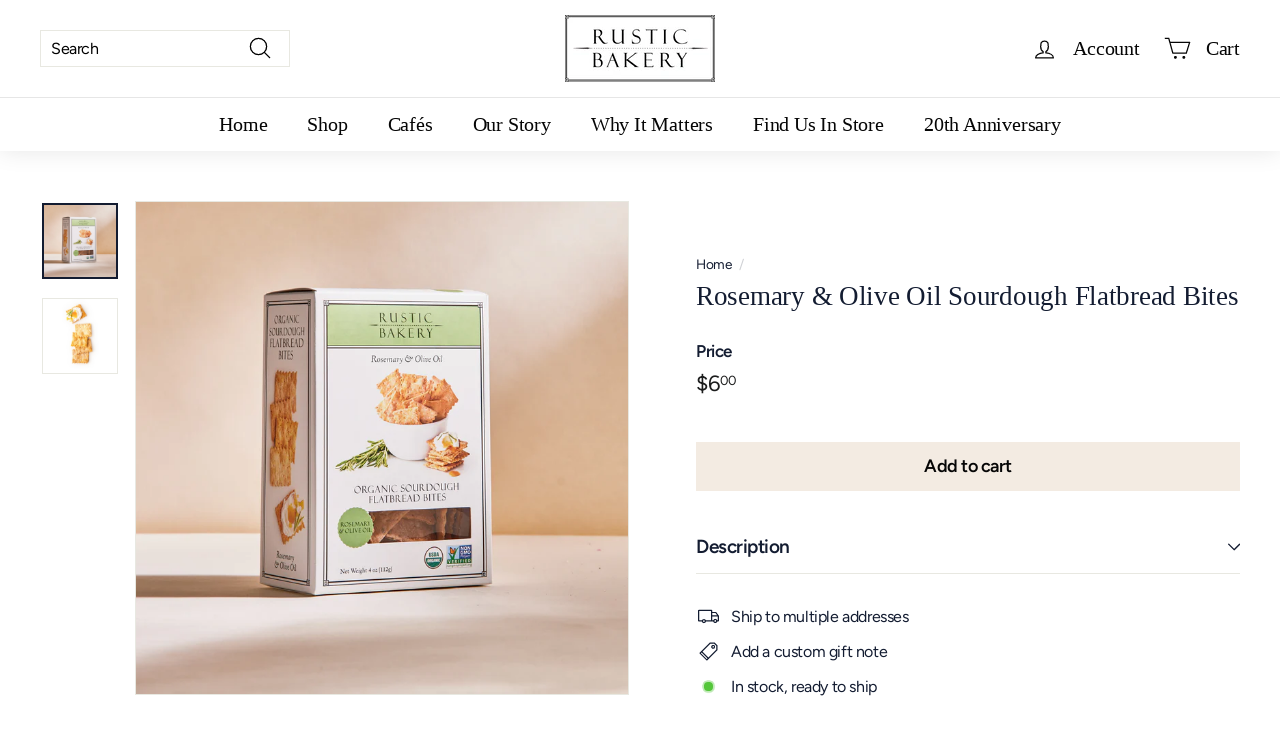

--- FILE ---
content_type: text/html; charset=utf-8
request_url: https://rusticbakery.com/products/rosemary-olive-oil-flatbread-bites
body_size: 30878
content:
<!doctype html>
<html class="no-js" lang="en" dir="ltr">
<head>
  <meta charset="utf-8">
  <meta http-equiv="X-UA-Compatible" content="IE=edge,chrome=1">
  <meta name="viewport" content="width=device-width,initial-scale=1">
  <meta name="theme-color" content="#f3ebe2">
  <link rel="canonical" href="https://rusticbakery.com/products/rosemary-olive-oil-flatbread-bites">
  <link rel="preload" as="script" href="//rusticbakery.com/cdn/shop/t/242/assets/theme.js?v=985050933204062321768021542">
  <link rel="preconnect" href="https://cdn.shopify.com" crossorigin>
  <link rel="preconnect" href="https://fonts.shopifycdn.com" crossorigin>
  <link rel="dns-prefetch" href="https://productreviews.shopifycdn.com">
  <link rel="dns-prefetch" href="https://ajax.googleapis.com">
  <link rel="dns-prefetch" href="https://maps.googleapis.com">
  <link rel="dns-prefetch" href="https://maps.gstatic.com"><link rel="shortcut icon" href="//rusticbakery.com/cdn/shop/files/Rustic-Bakery-Favicon_326b0d7e-abdd-4df8-8d74-8986541839bd_32x32.png?v=1667411825" type="image/png" /><title>Rosemary &amp; Olive Oil Sourdough Flatbread Bites
&ndash; Rustic Bakery
</title>
<meta name="description" content="A crisp and vibrant rosemary-olive oil blend reminiscent of the Mediterranean."><meta property="og:site_name" content="Rustic Bakery">
  <meta property="og:url" content="https://rusticbakery.com/products/rosemary-olive-oil-flatbread-bites">
  <meta property="og:title" content="Rosemary &amp; Olive Oil Sourdough Flatbread Bites">
  <meta property="og:type" content="product">
  <meta property="og:description" content="A crisp and vibrant rosemary-olive oil blend reminiscent of the Mediterranean."><meta property="og:image" content="http://rusticbakery.com/cdn/shop/products/Rustic-Bakery-Product-RosemaryFlatbreadBites33372.jpg?v=1667276128">
    <meta property="og:image:secure_url" content="https://rusticbakery.com/cdn/shop/products/Rustic-Bakery-Product-RosemaryFlatbreadBites33372.jpg?v=1667276128">
    <meta property="og:image:width" content="2048">
    <meta property="og:image:height" content="2048"><meta name="twitter:site" content="@">
  <meta name="twitter:card" content="summary_large_image">
  <meta name="twitter:title" content="Rosemary & Olive Oil Sourdough Flatbread Bites">
  <meta name="twitter:description" content="A crisp and vibrant rosemary-olive oil blend reminiscent of the Mediterranean.">
<style data-shopify>
  @font-face {
  font-family: Figtree;
  font-weight: 400;
  font-style: normal;
  font-display: swap;
  src: url("//rusticbakery.com/cdn/fonts/figtree/figtree_n4.3c0838aba1701047e60be6a99a1b0a40ce9b8419.woff2") format("woff2"),
       url("//rusticbakery.com/cdn/fonts/figtree/figtree_n4.c0575d1db21fc3821f17fd6617d3dee552312137.woff") format("woff");
}


  @font-face {
  font-family: Figtree;
  font-weight: 600;
  font-style: normal;
  font-display: swap;
  src: url("//rusticbakery.com/cdn/fonts/figtree/figtree_n6.9d1ea52bb49a0a86cfd1b0383d00f83d3fcc14de.woff2") format("woff2"),
       url("//rusticbakery.com/cdn/fonts/figtree/figtree_n6.f0fcdea525a0e47b2ae4ab645832a8e8a96d31d3.woff") format("woff");
}

  @font-face {
  font-family: Figtree;
  font-weight: 400;
  font-style: italic;
  font-display: swap;
  src: url("//rusticbakery.com/cdn/fonts/figtree/figtree_i4.89f7a4275c064845c304a4cf8a4a586060656db2.woff2") format("woff2"),
       url("//rusticbakery.com/cdn/fonts/figtree/figtree_i4.6f955aaaafc55a22ffc1f32ecf3756859a5ad3e2.woff") format("woff");
}

  @font-face {
  font-family: Figtree;
  font-weight: 600;
  font-style: italic;
  font-display: swap;
  src: url("//rusticbakery.com/cdn/fonts/figtree/figtree_i6.702baae75738b446cfbed6ac0d60cab7b21e61ba.woff2") format("woff2"),
       url("//rusticbakery.com/cdn/fonts/figtree/figtree_i6.6b8dc40d16c9905d29525156e284509f871ce8f9.woff") format("woff");
}

</style><link href="//rusticbakery.com/cdn/shop/t/242/assets/theme.css?v=52075442578708690621768068864" rel="stylesheet" type="text/css" media="all" />
<style data-shopify>:root {
    --typeHeaderPrimary: Garamond;
    --typeHeaderFallback: Baskerville, Caslon, serif;
    --typeHeaderSize: 32px;
    --typeHeaderWeight: 400;
    --typeHeaderLineHeight: 1.1;
    --typeHeaderSpacing: -0.01em;

    --typeBasePrimary:Figtree;
    --typeBaseFallback:sans-serif;
    --typeBaseSize: 16px;
    --typeBaseWeight: 400;
    --typeBaseSpacing: -0.025em;
    --typeBaseLineHeight: 1.2;

    --colorSmallImageBg: #ffffff;
    --colorSmallImageBgDark: #f7f7f7;
    --colorLargeImageBg: #0f0f0f;
    --colorLargeImageBgLight: #303030;

    --iconWeight: 3px;
    --iconLinecaps: round;

    
      --buttonRadius: 0px;
      --btnPadding: 11px 20px;
    

    
      --roundness: 0px;
    

    
      --gridThickness: 0px;
    

    --productTileMargin: 0%;
    --collectionTileMargin: 0%;

    --swatchSize: 40px;
  }

  @media screen and (max-width: 768px) {
    :root {
      --typeBaseSize: 14px;

      
        --roundness: 0px;
        --btnPadding: 9px 17px;
      
    }
  }</style><script>
    document.documentElement.className = document.documentElement.className.replace('no-js', 'js');

    window.theme = window.theme || {};
    theme.routes = {
      home: "/",
      collections: "/collections",
      cart: "/cart.js",
      cartPage: "/cart",
      cartAdd: "/cart/add.js",
      cartChange: "/cart/change.js",
      search: "/search"
    };

    theme.strings = {
      soldOut: "Sold Out",
      unavailable: "Unavailable",
      inStockLabel: "In stock, ready to ship",
      oneStockLabel: "Low stock - [count] item left",
      otherStockLabel: "Low stock - [count] items left",
      willNotShipUntil: "Ready to ship [date]",
      willBeInStockAfter: "Back in stock [date]",
      waitingForStock: "Inventory on the way",
      savePrice: "Save [saved_amount]",
      cartEmpty: "Your cart is currently empty.",
      cartTermsConfirmation: "Please confirm that you have read about our holiday schedule and wish to place an order.",
      searchCollections: "Collections:",
      searchPages: "Pages:",
      searchArticles: "Articles:",
      maxQuantity: "You can only have [quantity] of [title] in your cart."
    };
    theme.settings = {
      cartType: "page",
      isCustomerTemplate: false,
      moneyFormat: "${{amount}}",
      saveType: "percent",
      productImageSize: "natural",
      productImageCover: false,
      predictiveSearch: true,
      predictiveSearchType: "product",
      superScriptSetting: true,
      superScriptPrice: true,
      quickView: true,
      quickAdd: true,
      themeName: 'Expanse',
      themeVersion: "4.2.0"
    };
  </script>

  <script>window.performance && window.performance.mark && window.performance.mark('shopify.content_for_header.start');</script><meta name="google-site-verification" content="4DoDDAlfqMJZUTYlzDdqYumIJT5uaDkNYoYocF0tn7w">
<meta id="shopify-digital-wallet" name="shopify-digital-wallet" content="/27275886672/digital_wallets/dialog">
<meta name="shopify-checkout-api-token" content="342d1369f16a7872bf0d1c45e5135d3f">
<meta id="in-context-paypal-metadata" data-shop-id="27275886672" data-venmo-supported="false" data-environment="production" data-locale="en_US" data-paypal-v4="true" data-currency="USD">
<link rel="alternate" type="application/json+oembed" href="https://rusticbakery.com/products/rosemary-olive-oil-flatbread-bites.oembed">
<script async="async" src="/checkouts/internal/preloads.js?locale=en-US"></script>
<link rel="preconnect" href="https://shop.app" crossorigin="anonymous">
<script async="async" src="https://shop.app/checkouts/internal/preloads.js?locale=en-US&shop_id=27275886672" crossorigin="anonymous"></script>
<script id="apple-pay-shop-capabilities" type="application/json">{"shopId":27275886672,"countryCode":"US","currencyCode":"USD","merchantCapabilities":["supports3DS"],"merchantId":"gid:\/\/shopify\/Shop\/27275886672","merchantName":"Rustic Bakery","requiredBillingContactFields":["postalAddress","email","phone"],"requiredShippingContactFields":["postalAddress","email","phone"],"shippingType":"shipping","supportedNetworks":["visa","masterCard","amex","discover","elo","jcb"],"total":{"type":"pending","label":"Rustic Bakery","amount":"1.00"},"shopifyPaymentsEnabled":true,"supportsSubscriptions":true}</script>
<script id="shopify-features" type="application/json">{"accessToken":"342d1369f16a7872bf0d1c45e5135d3f","betas":["rich-media-storefront-analytics"],"domain":"rusticbakery.com","predictiveSearch":true,"shopId":27275886672,"locale":"en"}</script>
<script>var Shopify = Shopify || {};
Shopify.shop = "rustic-bakery.myshopify.com";
Shopify.locale = "en";
Shopify.currency = {"active":"USD","rate":"1.0"};
Shopify.country = "US";
Shopify.theme = {"name":"2026-01-10 Valentine's","id":155814985961,"schema_name":"Expanse","schema_version":"4.2.0","theme_store_id":902,"role":"main"};
Shopify.theme.handle = "null";
Shopify.theme.style = {"id":null,"handle":null};
Shopify.cdnHost = "rusticbakery.com/cdn";
Shopify.routes = Shopify.routes || {};
Shopify.routes.root = "/";</script>
<script type="module">!function(o){(o.Shopify=o.Shopify||{}).modules=!0}(window);</script>
<script>!function(o){function n(){var o=[];function n(){o.push(Array.prototype.slice.apply(arguments))}return n.q=o,n}var t=o.Shopify=o.Shopify||{};t.loadFeatures=n(),t.autoloadFeatures=n()}(window);</script>
<script>
  window.ShopifyPay = window.ShopifyPay || {};
  window.ShopifyPay.apiHost = "shop.app\/pay";
  window.ShopifyPay.redirectState = null;
</script>
<script id="shop-js-analytics" type="application/json">{"pageType":"product"}</script>
<script defer="defer" async type="module" src="//rusticbakery.com/cdn/shopifycloud/shop-js/modules/v2/client.init-shop-cart-sync_WVOgQShq.en.esm.js"></script>
<script defer="defer" async type="module" src="//rusticbakery.com/cdn/shopifycloud/shop-js/modules/v2/chunk.common_C_13GLB1.esm.js"></script>
<script defer="defer" async type="module" src="//rusticbakery.com/cdn/shopifycloud/shop-js/modules/v2/chunk.modal_CLfMGd0m.esm.js"></script>
<script type="module">
  await import("//rusticbakery.com/cdn/shopifycloud/shop-js/modules/v2/client.init-shop-cart-sync_WVOgQShq.en.esm.js");
await import("//rusticbakery.com/cdn/shopifycloud/shop-js/modules/v2/chunk.common_C_13GLB1.esm.js");
await import("//rusticbakery.com/cdn/shopifycloud/shop-js/modules/v2/chunk.modal_CLfMGd0m.esm.js");

  window.Shopify.SignInWithShop?.initShopCartSync?.({"fedCMEnabled":true,"windoidEnabled":true});

</script>
<script>
  window.Shopify = window.Shopify || {};
  if (!window.Shopify.featureAssets) window.Shopify.featureAssets = {};
  window.Shopify.featureAssets['shop-js'] = {"shop-cart-sync":["modules/v2/client.shop-cart-sync_DuR37GeY.en.esm.js","modules/v2/chunk.common_C_13GLB1.esm.js","modules/v2/chunk.modal_CLfMGd0m.esm.js"],"init-fed-cm":["modules/v2/client.init-fed-cm_BucUoe6W.en.esm.js","modules/v2/chunk.common_C_13GLB1.esm.js","modules/v2/chunk.modal_CLfMGd0m.esm.js"],"shop-toast-manager":["modules/v2/client.shop-toast-manager_B0JfrpKj.en.esm.js","modules/v2/chunk.common_C_13GLB1.esm.js","modules/v2/chunk.modal_CLfMGd0m.esm.js"],"init-shop-cart-sync":["modules/v2/client.init-shop-cart-sync_WVOgQShq.en.esm.js","modules/v2/chunk.common_C_13GLB1.esm.js","modules/v2/chunk.modal_CLfMGd0m.esm.js"],"shop-button":["modules/v2/client.shop-button_B_U3bv27.en.esm.js","modules/v2/chunk.common_C_13GLB1.esm.js","modules/v2/chunk.modal_CLfMGd0m.esm.js"],"init-windoid":["modules/v2/client.init-windoid_DuP9q_di.en.esm.js","modules/v2/chunk.common_C_13GLB1.esm.js","modules/v2/chunk.modal_CLfMGd0m.esm.js"],"shop-cash-offers":["modules/v2/client.shop-cash-offers_BmULhtno.en.esm.js","modules/v2/chunk.common_C_13GLB1.esm.js","modules/v2/chunk.modal_CLfMGd0m.esm.js"],"pay-button":["modules/v2/client.pay-button_CrPSEbOK.en.esm.js","modules/v2/chunk.common_C_13GLB1.esm.js","modules/v2/chunk.modal_CLfMGd0m.esm.js"],"init-customer-accounts":["modules/v2/client.init-customer-accounts_jNk9cPYQ.en.esm.js","modules/v2/client.shop-login-button_DJ5ldayH.en.esm.js","modules/v2/chunk.common_C_13GLB1.esm.js","modules/v2/chunk.modal_CLfMGd0m.esm.js"],"avatar":["modules/v2/client.avatar_BTnouDA3.en.esm.js"],"checkout-modal":["modules/v2/client.checkout-modal_pBPyh9w8.en.esm.js","modules/v2/chunk.common_C_13GLB1.esm.js","modules/v2/chunk.modal_CLfMGd0m.esm.js"],"init-shop-for-new-customer-accounts":["modules/v2/client.init-shop-for-new-customer-accounts_BUoCy7a5.en.esm.js","modules/v2/client.shop-login-button_DJ5ldayH.en.esm.js","modules/v2/chunk.common_C_13GLB1.esm.js","modules/v2/chunk.modal_CLfMGd0m.esm.js"],"init-customer-accounts-sign-up":["modules/v2/client.init-customer-accounts-sign-up_CnczCz9H.en.esm.js","modules/v2/client.shop-login-button_DJ5ldayH.en.esm.js","modules/v2/chunk.common_C_13GLB1.esm.js","modules/v2/chunk.modal_CLfMGd0m.esm.js"],"init-shop-email-lookup-coordinator":["modules/v2/client.init-shop-email-lookup-coordinator_CzjY5t9o.en.esm.js","modules/v2/chunk.common_C_13GLB1.esm.js","modules/v2/chunk.modal_CLfMGd0m.esm.js"],"shop-follow-button":["modules/v2/client.shop-follow-button_CsYC63q7.en.esm.js","modules/v2/chunk.common_C_13GLB1.esm.js","modules/v2/chunk.modal_CLfMGd0m.esm.js"],"shop-login-button":["modules/v2/client.shop-login-button_DJ5ldayH.en.esm.js","modules/v2/chunk.common_C_13GLB1.esm.js","modules/v2/chunk.modal_CLfMGd0m.esm.js"],"shop-login":["modules/v2/client.shop-login_B9ccPdmx.en.esm.js","modules/v2/chunk.common_C_13GLB1.esm.js","modules/v2/chunk.modal_CLfMGd0m.esm.js"],"lead-capture":["modules/v2/client.lead-capture_D0K_KgYb.en.esm.js","modules/v2/chunk.common_C_13GLB1.esm.js","modules/v2/chunk.modal_CLfMGd0m.esm.js"],"payment-terms":["modules/v2/client.payment-terms_BWmiNN46.en.esm.js","modules/v2/chunk.common_C_13GLB1.esm.js","modules/v2/chunk.modal_CLfMGd0m.esm.js"]};
</script>
<script>(function() {
  var isLoaded = false;
  function asyncLoad() {
    if (isLoaded) return;
    isLoaded = true;
    var urls = ["https:\/\/str.rise-ai.com\/?shop=rustic-bakery.myshopify.com","https:\/\/strn.rise-ai.com\/?shop=rustic-bakery.myshopify.com","https:\/\/chimpstatic.com\/mcjs-connected\/js\/users\/7181817c70b49a1218a6e726e\/afc62e8d690a894fad6e7f033.js?shop=rustic-bakery.myshopify.com","https:\/\/static.rechargecdn.com\/assets\/js\/widget.min.js?shop=rustic-bakery.myshopify.com","https:\/\/static.klaviyo.com\/onsite\/js\/SPdsKu\/klaviyo.js?company_id=SPdsKu\u0026shop=rustic-bakery.myshopify.com","https:\/\/cdn.giftship.app\/build\/storefront\/giftship.js?shop=rustic-bakery.myshopify.com","https:\/\/a.mailmunch.co\/widgets\/site-1044156-aa309f18c416805c1f90944055b0a698d8e7c0ad.js?shop=rustic-bakery.myshopify.com"];
    for (var i = 0; i < urls.length; i++) {
      var s = document.createElement('script');
      s.type = 'text/javascript';
      s.async = true;
      s.src = urls[i];
      var x = document.getElementsByTagName('script')[0];
      x.parentNode.insertBefore(s, x);
    }
  };
  if(window.attachEvent) {
    window.attachEvent('onload', asyncLoad);
  } else {
    window.addEventListener('load', asyncLoad, false);
  }
})();</script>
<script id="__st">var __st={"a":27275886672,"offset":-28800,"reqid":"7b3774cb-2fad-4c9b-8eaf-70e934a3b8b4-1769584599","pageurl":"rusticbakery.com\/products\/rosemary-olive-oil-flatbread-bites","u":"9ef9a2c9d186","p":"product","rtyp":"product","rid":4611325493328};</script>
<script>window.ShopifyPaypalV4VisibilityTracking = true;</script>
<script id="captcha-bootstrap">!function(){'use strict';const t='contact',e='account',n='new_comment',o=[[t,t],['blogs',n],['comments',n],[t,'customer']],c=[[e,'customer_login'],[e,'guest_login'],[e,'recover_customer_password'],[e,'create_customer']],r=t=>t.map((([t,e])=>`form[action*='/${t}']:not([data-nocaptcha='true']) input[name='form_type'][value='${e}']`)).join(','),a=t=>()=>t?[...document.querySelectorAll(t)].map((t=>t.form)):[];function s(){const t=[...o],e=r(t);return a(e)}const i='password',u='form_key',d=['recaptcha-v3-token','g-recaptcha-response','h-captcha-response',i],f=()=>{try{return window.sessionStorage}catch{return}},m='__shopify_v',_=t=>t.elements[u];function p(t,e,n=!1){try{const o=window.sessionStorage,c=JSON.parse(o.getItem(e)),{data:r}=function(t){const{data:e,action:n}=t;return t[m]||n?{data:e,action:n}:{data:t,action:n}}(c);for(const[e,n]of Object.entries(r))t.elements[e]&&(t.elements[e].value=n);n&&o.removeItem(e)}catch(o){console.error('form repopulation failed',{error:o})}}const l='form_type',E='cptcha';function T(t){t.dataset[E]=!0}const w=window,h=w.document,L='Shopify',v='ce_forms',y='captcha';let A=!1;((t,e)=>{const n=(g='f06e6c50-85a8-45c8-87d0-21a2b65856fe',I='https://cdn.shopify.com/shopifycloud/storefront-forms-hcaptcha/ce_storefront_forms_captcha_hcaptcha.v1.5.2.iife.js',D={infoText:'Protected by hCaptcha',privacyText:'Privacy',termsText:'Terms'},(t,e,n)=>{const o=w[L][v],c=o.bindForm;if(c)return c(t,g,e,D).then(n);var r;o.q.push([[t,g,e,D],n]),r=I,A||(h.body.append(Object.assign(h.createElement('script'),{id:'captcha-provider',async:!0,src:r})),A=!0)});var g,I,D;w[L]=w[L]||{},w[L][v]=w[L][v]||{},w[L][v].q=[],w[L][y]=w[L][y]||{},w[L][y].protect=function(t,e){n(t,void 0,e),T(t)},Object.freeze(w[L][y]),function(t,e,n,w,h,L){const[v,y,A,g]=function(t,e,n){const i=e?o:[],u=t?c:[],d=[...i,...u],f=r(d),m=r(i),_=r(d.filter((([t,e])=>n.includes(e))));return[a(f),a(m),a(_),s()]}(w,h,L),I=t=>{const e=t.target;return e instanceof HTMLFormElement?e:e&&e.form},D=t=>v().includes(t);t.addEventListener('submit',(t=>{const e=I(t);if(!e)return;const n=D(e)&&!e.dataset.hcaptchaBound&&!e.dataset.recaptchaBound,o=_(e),c=g().includes(e)&&(!o||!o.value);(n||c)&&t.preventDefault(),c&&!n&&(function(t){try{if(!f())return;!function(t){const e=f();if(!e)return;const n=_(t);if(!n)return;const o=n.value;o&&e.removeItem(o)}(t);const e=Array.from(Array(32),(()=>Math.random().toString(36)[2])).join('');!function(t,e){_(t)||t.append(Object.assign(document.createElement('input'),{type:'hidden',name:u})),t.elements[u].value=e}(t,e),function(t,e){const n=f();if(!n)return;const o=[...t.querySelectorAll(`input[type='${i}']`)].map((({name:t})=>t)),c=[...d,...o],r={};for(const[a,s]of new FormData(t).entries())c.includes(a)||(r[a]=s);n.setItem(e,JSON.stringify({[m]:1,action:t.action,data:r}))}(t,e)}catch(e){console.error('failed to persist form',e)}}(e),e.submit())}));const S=(t,e)=>{t&&!t.dataset[E]&&(n(t,e.some((e=>e===t))),T(t))};for(const o of['focusin','change'])t.addEventListener(o,(t=>{const e=I(t);D(e)&&S(e,y())}));const B=e.get('form_key'),M=e.get(l),P=B&&M;t.addEventListener('DOMContentLoaded',(()=>{const t=y();if(P)for(const e of t)e.elements[l].value===M&&p(e,B);[...new Set([...A(),...v().filter((t=>'true'===t.dataset.shopifyCaptcha))])].forEach((e=>S(e,t)))}))}(h,new URLSearchParams(w.location.search),n,t,e,['guest_login'])})(!0,!1)}();</script>
<script integrity="sha256-4kQ18oKyAcykRKYeNunJcIwy7WH5gtpwJnB7kiuLZ1E=" data-source-attribution="shopify.loadfeatures" defer="defer" src="//rusticbakery.com/cdn/shopifycloud/storefront/assets/storefront/load_feature-a0a9edcb.js" crossorigin="anonymous"></script>
<script crossorigin="anonymous" defer="defer" src="//rusticbakery.com/cdn/shopifycloud/storefront/assets/shopify_pay/storefront-65b4c6d7.js?v=20250812"></script>
<script data-source-attribution="shopify.dynamic_checkout.dynamic.init">var Shopify=Shopify||{};Shopify.PaymentButton=Shopify.PaymentButton||{isStorefrontPortableWallets:!0,init:function(){window.Shopify.PaymentButton.init=function(){};var t=document.createElement("script");t.src="https://rusticbakery.com/cdn/shopifycloud/portable-wallets/latest/portable-wallets.en.js",t.type="module",document.head.appendChild(t)}};
</script>
<script data-source-attribution="shopify.dynamic_checkout.buyer_consent">
  function portableWalletsHideBuyerConsent(e){var t=document.getElementById("shopify-buyer-consent"),n=document.getElementById("shopify-subscription-policy-button");t&&n&&(t.classList.add("hidden"),t.setAttribute("aria-hidden","true"),n.removeEventListener("click",e))}function portableWalletsShowBuyerConsent(e){var t=document.getElementById("shopify-buyer-consent"),n=document.getElementById("shopify-subscription-policy-button");t&&n&&(t.classList.remove("hidden"),t.removeAttribute("aria-hidden"),n.addEventListener("click",e))}window.Shopify?.PaymentButton&&(window.Shopify.PaymentButton.hideBuyerConsent=portableWalletsHideBuyerConsent,window.Shopify.PaymentButton.showBuyerConsent=portableWalletsShowBuyerConsent);
</script>
<script data-source-attribution="shopify.dynamic_checkout.cart.bootstrap">document.addEventListener("DOMContentLoaded",(function(){function t(){return document.querySelector("shopify-accelerated-checkout-cart, shopify-accelerated-checkout")}if(t())Shopify.PaymentButton.init();else{new MutationObserver((function(e,n){t()&&(Shopify.PaymentButton.init(),n.disconnect())})).observe(document.body,{childList:!0,subtree:!0})}}));
</script>
<link id="shopify-accelerated-checkout-styles" rel="stylesheet" media="screen" href="https://rusticbakery.com/cdn/shopifycloud/portable-wallets/latest/accelerated-checkout-backwards-compat.css" crossorigin="anonymous">
<style id="shopify-accelerated-checkout-cart">
        #shopify-buyer-consent {
  margin-top: 1em;
  display: inline-block;
  width: 100%;
}

#shopify-buyer-consent.hidden {
  display: none;
}

#shopify-subscription-policy-button {
  background: none;
  border: none;
  padding: 0;
  text-decoration: underline;
  font-size: inherit;
  cursor: pointer;
}

#shopify-subscription-policy-button::before {
  box-shadow: none;
}

      </style>

<script>window.performance && window.performance.mark && window.performance.mark('shopify.content_for_header.end');</script>

  <script src="//rusticbakery.com/cdn/shop/t/242/assets/vendor-scripts-v2.js" defer="defer"></script>
  <script src="//rusticbakery.com/cdn/shop/t/242/assets/theme.js?v=985050933204062321768021542" defer="defer"></script>
<link href="https://monorail-edge.shopifysvc.com" rel="dns-prefetch">
<script>(function(){if ("sendBeacon" in navigator && "performance" in window) {try {var session_token_from_headers = performance.getEntriesByType('navigation')[0].serverTiming.find(x => x.name == '_s').description;} catch {var session_token_from_headers = undefined;}var session_cookie_matches = document.cookie.match(/_shopify_s=([^;]*)/);var session_token_from_cookie = session_cookie_matches && session_cookie_matches.length === 2 ? session_cookie_matches[1] : "";var session_token = session_token_from_headers || session_token_from_cookie || "";function handle_abandonment_event(e) {var entries = performance.getEntries().filter(function(entry) {return /monorail-edge.shopifysvc.com/.test(entry.name);});if (!window.abandonment_tracked && entries.length === 0) {window.abandonment_tracked = true;var currentMs = Date.now();var navigation_start = performance.timing.navigationStart;var payload = {shop_id: 27275886672,url: window.location.href,navigation_start,duration: currentMs - navigation_start,session_token,page_type: "product"};window.navigator.sendBeacon("https://monorail-edge.shopifysvc.com/v1/produce", JSON.stringify({schema_id: "online_store_buyer_site_abandonment/1.1",payload: payload,metadata: {event_created_at_ms: currentMs,event_sent_at_ms: currentMs}}));}}window.addEventListener('pagehide', handle_abandonment_event);}}());</script>
<script id="web-pixels-manager-setup">(function e(e,d,r,n,o){if(void 0===o&&(o={}),!Boolean(null===(a=null===(i=window.Shopify)||void 0===i?void 0:i.analytics)||void 0===a?void 0:a.replayQueue)){var i,a;window.Shopify=window.Shopify||{};var t=window.Shopify;t.analytics=t.analytics||{};var s=t.analytics;s.replayQueue=[],s.publish=function(e,d,r){return s.replayQueue.push([e,d,r]),!0};try{self.performance.mark("wpm:start")}catch(e){}var l=function(){var e={modern:/Edge?\/(1{2}[4-9]|1[2-9]\d|[2-9]\d{2}|\d{4,})\.\d+(\.\d+|)|Firefox\/(1{2}[4-9]|1[2-9]\d|[2-9]\d{2}|\d{4,})\.\d+(\.\d+|)|Chrom(ium|e)\/(9{2}|\d{3,})\.\d+(\.\d+|)|(Maci|X1{2}).+ Version\/(15\.\d+|(1[6-9]|[2-9]\d|\d{3,})\.\d+)([,.]\d+|)( \(\w+\)|)( Mobile\/\w+|) Safari\/|Chrome.+OPR\/(9{2}|\d{3,})\.\d+\.\d+|(CPU[ +]OS|iPhone[ +]OS|CPU[ +]iPhone|CPU IPhone OS|CPU iPad OS)[ +]+(15[._]\d+|(1[6-9]|[2-9]\d|\d{3,})[._]\d+)([._]\d+|)|Android:?[ /-](13[3-9]|1[4-9]\d|[2-9]\d{2}|\d{4,})(\.\d+|)(\.\d+|)|Android.+Firefox\/(13[5-9]|1[4-9]\d|[2-9]\d{2}|\d{4,})\.\d+(\.\d+|)|Android.+Chrom(ium|e)\/(13[3-9]|1[4-9]\d|[2-9]\d{2}|\d{4,})\.\d+(\.\d+|)|SamsungBrowser\/([2-9]\d|\d{3,})\.\d+/,legacy:/Edge?\/(1[6-9]|[2-9]\d|\d{3,})\.\d+(\.\d+|)|Firefox\/(5[4-9]|[6-9]\d|\d{3,})\.\d+(\.\d+|)|Chrom(ium|e)\/(5[1-9]|[6-9]\d|\d{3,})\.\d+(\.\d+|)([\d.]+$|.*Safari\/(?![\d.]+ Edge\/[\d.]+$))|(Maci|X1{2}).+ Version\/(10\.\d+|(1[1-9]|[2-9]\d|\d{3,})\.\d+)([,.]\d+|)( \(\w+\)|)( Mobile\/\w+|) Safari\/|Chrome.+OPR\/(3[89]|[4-9]\d|\d{3,})\.\d+\.\d+|(CPU[ +]OS|iPhone[ +]OS|CPU[ +]iPhone|CPU IPhone OS|CPU iPad OS)[ +]+(10[._]\d+|(1[1-9]|[2-9]\d|\d{3,})[._]\d+)([._]\d+|)|Android:?[ /-](13[3-9]|1[4-9]\d|[2-9]\d{2}|\d{4,})(\.\d+|)(\.\d+|)|Mobile Safari.+OPR\/([89]\d|\d{3,})\.\d+\.\d+|Android.+Firefox\/(13[5-9]|1[4-9]\d|[2-9]\d{2}|\d{4,})\.\d+(\.\d+|)|Android.+Chrom(ium|e)\/(13[3-9]|1[4-9]\d|[2-9]\d{2}|\d{4,})\.\d+(\.\d+|)|Android.+(UC? ?Browser|UCWEB|U3)[ /]?(15\.([5-9]|\d{2,})|(1[6-9]|[2-9]\d|\d{3,})\.\d+)\.\d+|SamsungBrowser\/(5\.\d+|([6-9]|\d{2,})\.\d+)|Android.+MQ{2}Browser\/(14(\.(9|\d{2,})|)|(1[5-9]|[2-9]\d|\d{3,})(\.\d+|))(\.\d+|)|K[Aa][Ii]OS\/(3\.\d+|([4-9]|\d{2,})\.\d+)(\.\d+|)/},d=e.modern,r=e.legacy,n=navigator.userAgent;return n.match(d)?"modern":n.match(r)?"legacy":"unknown"}(),u="modern"===l?"modern":"legacy",c=(null!=n?n:{modern:"",legacy:""})[u],f=function(e){return[e.baseUrl,"/wpm","/b",e.hashVersion,"modern"===e.buildTarget?"m":"l",".js"].join("")}({baseUrl:d,hashVersion:r,buildTarget:u}),m=function(e){var d=e.version,r=e.bundleTarget,n=e.surface,o=e.pageUrl,i=e.monorailEndpoint;return{emit:function(e){var a=e.status,t=e.errorMsg,s=(new Date).getTime(),l=JSON.stringify({metadata:{event_sent_at_ms:s},events:[{schema_id:"web_pixels_manager_load/3.1",payload:{version:d,bundle_target:r,page_url:o,status:a,surface:n,error_msg:t},metadata:{event_created_at_ms:s}}]});if(!i)return console&&console.warn&&console.warn("[Web Pixels Manager] No Monorail endpoint provided, skipping logging."),!1;try{return self.navigator.sendBeacon.bind(self.navigator)(i,l)}catch(e){}var u=new XMLHttpRequest;try{return u.open("POST",i,!0),u.setRequestHeader("Content-Type","text/plain"),u.send(l),!0}catch(e){return console&&console.warn&&console.warn("[Web Pixels Manager] Got an unhandled error while logging to Monorail."),!1}}}}({version:r,bundleTarget:l,surface:e.surface,pageUrl:self.location.href,monorailEndpoint:e.monorailEndpoint});try{o.browserTarget=l,function(e){var d=e.src,r=e.async,n=void 0===r||r,o=e.onload,i=e.onerror,a=e.sri,t=e.scriptDataAttributes,s=void 0===t?{}:t,l=document.createElement("script"),u=document.querySelector("head"),c=document.querySelector("body");if(l.async=n,l.src=d,a&&(l.integrity=a,l.crossOrigin="anonymous"),s)for(var f in s)if(Object.prototype.hasOwnProperty.call(s,f))try{l.dataset[f]=s[f]}catch(e){}if(o&&l.addEventListener("load",o),i&&l.addEventListener("error",i),u)u.appendChild(l);else{if(!c)throw new Error("Did not find a head or body element to append the script");c.appendChild(l)}}({src:f,async:!0,onload:function(){if(!function(){var e,d;return Boolean(null===(d=null===(e=window.Shopify)||void 0===e?void 0:e.analytics)||void 0===d?void 0:d.initialized)}()){var d=window.webPixelsManager.init(e)||void 0;if(d){var r=window.Shopify.analytics;r.replayQueue.forEach((function(e){var r=e[0],n=e[1],o=e[2];d.publishCustomEvent(r,n,o)})),r.replayQueue=[],r.publish=d.publishCustomEvent,r.visitor=d.visitor,r.initialized=!0}}},onerror:function(){return m.emit({status:"failed",errorMsg:"".concat(f," has failed to load")})},sri:function(e){var d=/^sha384-[A-Za-z0-9+/=]+$/;return"string"==typeof e&&d.test(e)}(c)?c:"",scriptDataAttributes:o}),m.emit({status:"loading"})}catch(e){m.emit({status:"failed",errorMsg:(null==e?void 0:e.message)||"Unknown error"})}}})({shopId: 27275886672,storefrontBaseUrl: "https://rusticbakery.com",extensionsBaseUrl: "https://extensions.shopifycdn.com/cdn/shopifycloud/web-pixels-manager",monorailEndpoint: "https://monorail-edge.shopifysvc.com/unstable/produce_batch",surface: "storefront-renderer",enabledBetaFlags: ["2dca8a86"],webPixelsConfigList: [{"id":"1605337321","configuration":"{\"config\":\"{\\\"google_tag_ids\\\":[\\\"AW-17467098113\\\",\\\"GT-5NR3JG7B\\\"],\\\"target_country\\\":\\\"ZZ\\\",\\\"gtag_events\\\":[{\\\"type\\\":\\\"begin_checkout\\\",\\\"action_label\\\":\\\"AW-17467098113\\\/azN7CIHV7r4bEIGI-4hB\\\"},{\\\"type\\\":\\\"search\\\",\\\"action_label\\\":\\\"AW-17467098113\\\/k7jYCI3V7r4bEIGI-4hB\\\"},{\\\"type\\\":\\\"view_item\\\",\\\"action_label\\\":[\\\"AW-17467098113\\\/FXUKCIrV7r4bEIGI-4hB\\\",\\\"MC-2RBNL3WW5W\\\"]},{\\\"type\\\":\\\"purchase\\\",\\\"action_label\\\":[\\\"AW-17467098113\\\/I2j7CKGG5r4bEIGI-4hB\\\",\\\"MC-2RBNL3WW5W\\\"]},{\\\"type\\\":\\\"page_view\\\",\\\"action_label\\\":[\\\"AW-17467098113\\\/Be-BCIfV7r4bEIGI-4hB\\\",\\\"MC-2RBNL3WW5W\\\"]},{\\\"type\\\":\\\"add_payment_info\\\",\\\"action_label\\\":\\\"AW-17467098113\\\/uMIBCJDV7r4bEIGI-4hB\\\"},{\\\"type\\\":\\\"add_to_cart\\\",\\\"action_label\\\":\\\"AW-17467098113\\\/Z24tCITV7r4bEIGI-4hB\\\"}],\\\"enable_monitoring_mode\\\":false}\"}","eventPayloadVersion":"v1","runtimeContext":"OPEN","scriptVersion":"b2a88bafab3e21179ed38636efcd8a93","type":"APP","apiClientId":1780363,"privacyPurposes":[],"dataSharingAdjustments":{"protectedCustomerApprovalScopes":["read_customer_address","read_customer_email","read_customer_name","read_customer_personal_data","read_customer_phone"]}},{"id":"180093161","configuration":"{\"pixel_id\":\"1220984791355664\",\"pixel_type\":\"facebook_pixel\",\"metaapp_system_user_token\":\"-\"}","eventPayloadVersion":"v1","runtimeContext":"OPEN","scriptVersion":"ca16bc87fe92b6042fbaa3acc2fbdaa6","type":"APP","apiClientId":2329312,"privacyPurposes":["ANALYTICS","MARKETING","SALE_OF_DATA"],"dataSharingAdjustments":{"protectedCustomerApprovalScopes":["read_customer_address","read_customer_email","read_customer_name","read_customer_personal_data","read_customer_phone"]}},{"id":"105218281","configuration":"{\"tagID\":\"2614483518937\"}","eventPayloadVersion":"v1","runtimeContext":"STRICT","scriptVersion":"18031546ee651571ed29edbe71a3550b","type":"APP","apiClientId":3009811,"privacyPurposes":["ANALYTICS","MARKETING","SALE_OF_DATA"],"dataSharingAdjustments":{"protectedCustomerApprovalScopes":["read_customer_address","read_customer_email","read_customer_name","read_customer_personal_data","read_customer_phone"]}},{"id":"78676201","eventPayloadVersion":"v1","runtimeContext":"LAX","scriptVersion":"1","type":"CUSTOM","privacyPurposes":["ANALYTICS"],"name":"Google Analytics tag (migrated)"},{"id":"shopify-app-pixel","configuration":"{}","eventPayloadVersion":"v1","runtimeContext":"STRICT","scriptVersion":"0450","apiClientId":"shopify-pixel","type":"APP","privacyPurposes":["ANALYTICS","MARKETING"]},{"id":"shopify-custom-pixel","eventPayloadVersion":"v1","runtimeContext":"LAX","scriptVersion":"0450","apiClientId":"shopify-pixel","type":"CUSTOM","privacyPurposes":["ANALYTICS","MARKETING"]}],isMerchantRequest: false,initData: {"shop":{"name":"Rustic Bakery","paymentSettings":{"currencyCode":"USD"},"myshopifyDomain":"rustic-bakery.myshopify.com","countryCode":"US","storefrontUrl":"https:\/\/rusticbakery.com"},"customer":null,"cart":null,"checkout":null,"productVariants":[{"price":{"amount":6.0,"currencyCode":"USD"},"product":{"title":"Rosemary \u0026 Olive Oil Sourdough Flatbread Bites","vendor":"Rustic Bakery","id":"4611325493328","untranslatedTitle":"Rosemary \u0026 Olive Oil Sourdough Flatbread Bites","url":"\/products\/rosemary-olive-oil-flatbread-bites","type":"Organic Flatbread Bites"},"id":"32366245740624","image":{"src":"\/\/rusticbakery.com\/cdn\/shop\/products\/Rustic-Bakery-Product-RosemaryFlatbreadBites33372.jpg?v=1667276128"},"sku":"35120","title":"Default Title","untranslatedTitle":"Default Title"}],"purchasingCompany":null},},"https://rusticbakery.com/cdn","fcfee988w5aeb613cpc8e4bc33m6693e112",{"modern":"","legacy":""},{"shopId":"27275886672","storefrontBaseUrl":"https:\/\/rusticbakery.com","extensionBaseUrl":"https:\/\/extensions.shopifycdn.com\/cdn\/shopifycloud\/web-pixels-manager","surface":"storefront-renderer","enabledBetaFlags":"[\"2dca8a86\"]","isMerchantRequest":"false","hashVersion":"fcfee988w5aeb613cpc8e4bc33m6693e112","publish":"custom","events":"[[\"page_viewed\",{}],[\"product_viewed\",{\"productVariant\":{\"price\":{\"amount\":6.0,\"currencyCode\":\"USD\"},\"product\":{\"title\":\"Rosemary \u0026 Olive Oil Sourdough Flatbread Bites\",\"vendor\":\"Rustic Bakery\",\"id\":\"4611325493328\",\"untranslatedTitle\":\"Rosemary \u0026 Olive Oil Sourdough Flatbread Bites\",\"url\":\"\/products\/rosemary-olive-oil-flatbread-bites\",\"type\":\"Organic Flatbread Bites\"},\"id\":\"32366245740624\",\"image\":{\"src\":\"\/\/rusticbakery.com\/cdn\/shop\/products\/Rustic-Bakery-Product-RosemaryFlatbreadBites33372.jpg?v=1667276128\"},\"sku\":\"35120\",\"title\":\"Default Title\",\"untranslatedTitle\":\"Default Title\"}}]]"});</script><script>
  window.ShopifyAnalytics = window.ShopifyAnalytics || {};
  window.ShopifyAnalytics.meta = window.ShopifyAnalytics.meta || {};
  window.ShopifyAnalytics.meta.currency = 'USD';
  var meta = {"product":{"id":4611325493328,"gid":"gid:\/\/shopify\/Product\/4611325493328","vendor":"Rustic Bakery","type":"Organic Flatbread Bites","handle":"rosemary-olive-oil-flatbread-bites","variants":[{"id":32366245740624,"price":600,"name":"Rosemary \u0026 Olive Oil Sourdough Flatbread Bites","public_title":null,"sku":"35120"}],"remote":false},"page":{"pageType":"product","resourceType":"product","resourceId":4611325493328,"requestId":"7b3774cb-2fad-4c9b-8eaf-70e934a3b8b4-1769584599"}};
  for (var attr in meta) {
    window.ShopifyAnalytics.meta[attr] = meta[attr];
  }
</script>
<script class="analytics">
  (function () {
    var customDocumentWrite = function(content) {
      var jquery = null;

      if (window.jQuery) {
        jquery = window.jQuery;
      } else if (window.Checkout && window.Checkout.$) {
        jquery = window.Checkout.$;
      }

      if (jquery) {
        jquery('body').append(content);
      }
    };

    var hasLoggedConversion = function(token) {
      if (token) {
        return document.cookie.indexOf('loggedConversion=' + token) !== -1;
      }
      return false;
    }

    var setCookieIfConversion = function(token) {
      if (token) {
        var twoMonthsFromNow = new Date(Date.now());
        twoMonthsFromNow.setMonth(twoMonthsFromNow.getMonth() + 2);

        document.cookie = 'loggedConversion=' + token + '; expires=' + twoMonthsFromNow;
      }
    }

    var trekkie = window.ShopifyAnalytics.lib = window.trekkie = window.trekkie || [];
    if (trekkie.integrations) {
      return;
    }
    trekkie.methods = [
      'identify',
      'page',
      'ready',
      'track',
      'trackForm',
      'trackLink'
    ];
    trekkie.factory = function(method) {
      return function() {
        var args = Array.prototype.slice.call(arguments);
        args.unshift(method);
        trekkie.push(args);
        return trekkie;
      };
    };
    for (var i = 0; i < trekkie.methods.length; i++) {
      var key = trekkie.methods[i];
      trekkie[key] = trekkie.factory(key);
    }
    trekkie.load = function(config) {
      trekkie.config = config || {};
      trekkie.config.initialDocumentCookie = document.cookie;
      var first = document.getElementsByTagName('script')[0];
      var script = document.createElement('script');
      script.type = 'text/javascript';
      script.onerror = function(e) {
        var scriptFallback = document.createElement('script');
        scriptFallback.type = 'text/javascript';
        scriptFallback.onerror = function(error) {
                var Monorail = {
      produce: function produce(monorailDomain, schemaId, payload) {
        var currentMs = new Date().getTime();
        var event = {
          schema_id: schemaId,
          payload: payload,
          metadata: {
            event_created_at_ms: currentMs,
            event_sent_at_ms: currentMs
          }
        };
        return Monorail.sendRequest("https://" + monorailDomain + "/v1/produce", JSON.stringify(event));
      },
      sendRequest: function sendRequest(endpointUrl, payload) {
        // Try the sendBeacon API
        if (window && window.navigator && typeof window.navigator.sendBeacon === 'function' && typeof window.Blob === 'function' && !Monorail.isIos12()) {
          var blobData = new window.Blob([payload], {
            type: 'text/plain'
          });

          if (window.navigator.sendBeacon(endpointUrl, blobData)) {
            return true;
          } // sendBeacon was not successful

        } // XHR beacon

        var xhr = new XMLHttpRequest();

        try {
          xhr.open('POST', endpointUrl);
          xhr.setRequestHeader('Content-Type', 'text/plain');
          xhr.send(payload);
        } catch (e) {
          console.log(e);
        }

        return false;
      },
      isIos12: function isIos12() {
        return window.navigator.userAgent.lastIndexOf('iPhone; CPU iPhone OS 12_') !== -1 || window.navigator.userAgent.lastIndexOf('iPad; CPU OS 12_') !== -1;
      }
    };
    Monorail.produce('monorail-edge.shopifysvc.com',
      'trekkie_storefront_load_errors/1.1',
      {shop_id: 27275886672,
      theme_id: 155814985961,
      app_name: "storefront",
      context_url: window.location.href,
      source_url: "//rusticbakery.com/cdn/s/trekkie.storefront.a804e9514e4efded663580eddd6991fcc12b5451.min.js"});

        };
        scriptFallback.async = true;
        scriptFallback.src = '//rusticbakery.com/cdn/s/trekkie.storefront.a804e9514e4efded663580eddd6991fcc12b5451.min.js';
        first.parentNode.insertBefore(scriptFallback, first);
      };
      script.async = true;
      script.src = '//rusticbakery.com/cdn/s/trekkie.storefront.a804e9514e4efded663580eddd6991fcc12b5451.min.js';
      first.parentNode.insertBefore(script, first);
    };
    trekkie.load(
      {"Trekkie":{"appName":"storefront","development":false,"defaultAttributes":{"shopId":27275886672,"isMerchantRequest":null,"themeId":155814985961,"themeCityHash":"14041612958011942704","contentLanguage":"en","currency":"USD"},"isServerSideCookieWritingEnabled":true,"monorailRegion":"shop_domain","enabledBetaFlags":["65f19447","b5387b81"]},"Session Attribution":{},"S2S":{"facebookCapiEnabled":true,"source":"trekkie-storefront-renderer","apiClientId":580111}}
    );

    var loaded = false;
    trekkie.ready(function() {
      if (loaded) return;
      loaded = true;

      window.ShopifyAnalytics.lib = window.trekkie;

      var originalDocumentWrite = document.write;
      document.write = customDocumentWrite;
      try { window.ShopifyAnalytics.merchantGoogleAnalytics.call(this); } catch(error) {};
      document.write = originalDocumentWrite;

      window.ShopifyAnalytics.lib.page(null,{"pageType":"product","resourceType":"product","resourceId":4611325493328,"requestId":"7b3774cb-2fad-4c9b-8eaf-70e934a3b8b4-1769584599","shopifyEmitted":true});

      var match = window.location.pathname.match(/checkouts\/(.+)\/(thank_you|post_purchase)/)
      var token = match? match[1]: undefined;
      if (!hasLoggedConversion(token)) {
        setCookieIfConversion(token);
        window.ShopifyAnalytics.lib.track("Viewed Product",{"currency":"USD","variantId":32366245740624,"productId":4611325493328,"productGid":"gid:\/\/shopify\/Product\/4611325493328","name":"Rosemary \u0026 Olive Oil Sourdough Flatbread Bites","price":"6.00","sku":"35120","brand":"Rustic Bakery","variant":null,"category":"Organic Flatbread Bites","nonInteraction":true,"remote":false},undefined,undefined,{"shopifyEmitted":true});
      window.ShopifyAnalytics.lib.track("monorail:\/\/trekkie_storefront_viewed_product\/1.1",{"currency":"USD","variantId":32366245740624,"productId":4611325493328,"productGid":"gid:\/\/shopify\/Product\/4611325493328","name":"Rosemary \u0026 Olive Oil Sourdough Flatbread Bites","price":"6.00","sku":"35120","brand":"Rustic Bakery","variant":null,"category":"Organic Flatbread Bites","nonInteraction":true,"remote":false,"referer":"https:\/\/rusticbakery.com\/products\/rosemary-olive-oil-flatbread-bites"});
      }
    });


        var eventsListenerScript = document.createElement('script');
        eventsListenerScript.async = true;
        eventsListenerScript.src = "//rusticbakery.com/cdn/shopifycloud/storefront/assets/shop_events_listener-3da45d37.js";
        document.getElementsByTagName('head')[0].appendChild(eventsListenerScript);

})();</script>
  <script>
  if (!window.ga || (window.ga && typeof window.ga !== 'function')) {
    window.ga = function ga() {
      (window.ga.q = window.ga.q || []).push(arguments);
      if (window.Shopify && window.Shopify.analytics && typeof window.Shopify.analytics.publish === 'function') {
        window.Shopify.analytics.publish("ga_stub_called", {}, {sendTo: "google_osp_migration"});
      }
      console.error("Shopify's Google Analytics stub called with:", Array.from(arguments), "\nSee https://help.shopify.com/manual/promoting-marketing/pixels/pixel-migration#google for more information.");
    };
    if (window.Shopify && window.Shopify.analytics && typeof window.Shopify.analytics.publish === 'function') {
      window.Shopify.analytics.publish("ga_stub_initialized", {}, {sendTo: "google_osp_migration"});
    }
  }
</script>
<script
  defer
  src="https://rusticbakery.com/cdn/shopifycloud/perf-kit/shopify-perf-kit-3.1.0.min.js"
  data-application="storefront-renderer"
  data-shop-id="27275886672"
  data-render-region="gcp-us-central1"
  data-page-type="product"
  data-theme-instance-id="155814985961"
  data-theme-name="Expanse"
  data-theme-version="4.2.0"
  data-monorail-region="shop_domain"
  data-resource-timing-sampling-rate="10"
  data-shs="true"
  data-shs-beacon="true"
  data-shs-export-with-fetch="true"
  data-shs-logs-sample-rate="1"
  data-shs-beacon-endpoint="https://rusticbakery.com/api/collect"
></script>
</head>

<body class="template-product" data-transitions="false" data-button_style="square" data-edges="" data-type_header_capitalize="false" data-swatch_style="square" data-grid-style="simple">

  

  <a class="in-page-link visually-hidden skip-link" href="#MainContent">Skip to content</a>

  <div id="PageContainer" class="page-container">
    <div class="transition-body"><!-- BEGIN sections: header-group -->
<div id="shopify-section-sections--20840259617001__header" class="shopify-section shopify-section-group-header-group header-section"><style>
  .site-nav__link {
    font-size: 20px;
  }
  

  
.site-header,
    .site-header__element--sub {
      box-shadow: 0 0 25px rgb(0 0 0 / 10%);
    }

    .is-light .site-header,
    .is-light .site-header__element--sub {
      box-shadow: none;
    }.site-header__search-form {
      border: 1px solid #e8e8e1
    }</style>

<div data-section-id="sections--20840259617001__header" data-section-type="header">
  <div id="HeaderWrapper" class="header-wrapper">
    <header
      id="SiteHeader"
      class="site-header site-header--heading-style"
      data-sticky="true"
      data-overlay="false">

      <div class="site-header__element site-header__element--top">
        <div class="page-width">
          <div class="header-layout" data-layout="center" data-nav="below" data-logo-align="center"><div class="header-item header-item--search small--hide"><button type="button" class="site-nav__link site-nav__link--icon site-nav__compress-menu">
                    <svg aria-hidden="true" focusable="false" role="presentation" class="icon icon-hamburger" viewBox="0 0 64 64"><path class="cls-1" d="M7 15h51">.</path><path class="cls-1" d="M7 32h43">.</path><path class="cls-1" d="M7 49h51">.</path></svg>
                    <span class="icon__fallback-text">Site navigation</span>
                  </button><form action="/search" method="get" role="search"
  class="site-header__search-form" data-dark="false">
  <input type="hidden" name="type" value="product">
  <input type="hidden" name="options[prefix]" value="last">
  <input type="search" name="q" value="" placeholder="Search" class="site-header__search-input" aria-label="Search">
  <label for="search-icon" class="hidden-label">Search</label>
  <label for="search-close" class="hidden-label">Close</label>
  <button type="submit" id="search-icon" class="text-link site-header__search-btn site-header__search-btn--submit">
    <svg aria-hidden="true" focusable="false" role="presentation" class="icon icon-search" viewBox="0 0 64 64"><defs><style>.cls-1{fill:none;stroke:#000;stroke-miterlimit:10;stroke-width:2px}</style></defs><path class="cls-1" d="M47.16 28.58A18.58 18.58 0 1 1 28.58 10a18.58 18.58 0 0 1 18.58 18.58zM54 54L41.94 42"/></svg>
    <span class="icon__fallback-text">Search</span>
  </button>

  <button type="button" id="search-close" class="text-link site-header__search-btn site-header__search-btn--cancel">
    <svg aria-hidden="true" focusable="false" role="presentation" class="icon icon-close" viewBox="0 0 64 64"><defs><style>.cls-1{fill:none;stroke:#000;stroke-miterlimit:10;stroke-width:2px}</style></defs><path class="cls-1" d="M19 17.61l27.12 27.13m0-27.13L19 44.74"/></svg>
    <span class="icon__fallback-text">Close</span>
  </button>
</form>
</div><div class="header-item header-item--logo"><style data-shopify>.header-item--logo,
    [data-layout="left-center"] .header-item--logo,
    [data-layout="left-center"] .header-item--icons {
      flex: 0 1 130px;
    }

    @media only screen and (min-width: 769px) {
      .header-item--logo,
      [data-layout="left-center"] .header-item--logo,
      [data-layout="left-center"] .header-item--icons {
        flex: 0 0 150px;
      }
    }

    .site-header__logo a {
      width: 130px;
    }
    .is-light .site-header__logo .logo--inverted {
      width: 130px;
    }
    @media only screen and (min-width: 769px) {
      .site-header__logo a {
        width: 150px;
      }

      .is-light .site-header__logo .logo--inverted {
        width: 150px;
      }
    }</style><div class="h1 site-header__logo" ><span class="visually-hidden">Rustic Bakery</span>
      
      <a
        href="/"
        class="site-header__logo-link">

        






  
    <img src="//rusticbakery.com/cdn/shop/files/Rustic_Bakery.png?v=1679074545&amp;width=400" alt="" srcset="//rusticbakery.com/cdn/shop/files/Rustic_Bakery.png?v=1679074545&amp;width=150 150w, //rusticbakery.com/cdn/shop/files/Rustic_Bakery.png?v=1679074545&amp;width=300 300w" width="400" height="178" loading="eager" class="small--hide" sizes="150px" style="max-height: 66.75px;max-width: 150px;">
  








  
    <img src="//rusticbakery.com/cdn/shop/files/Rustic_Bakery.png?v=1679074545&amp;width=400" alt="" srcset="//rusticbakery.com/cdn/shop/files/Rustic_Bakery.png?v=1679074545&amp;width=130 130w, //rusticbakery.com/cdn/shop/files/Rustic_Bakery.png?v=1679074545&amp;width=260 260w" width="400" height="178" loading="eager" class="medium-up--hide" sizes="130px" style="max-height: 57.85px;max-width: 130px;">
  



</a></div></div><div class="header-item header-item--icons"><div class="site-nav">
  <div class="site-nav__icons">
    <a href="/search" class="site-nav__link site-nav__link--icon js-search-header medium-up--hide js-no-transition">
      <svg aria-hidden="true" focusable="false" role="presentation" class="icon icon-search" viewBox="0 0 64 64"><defs><style>.cls-1{fill:none;stroke:#000;stroke-miterlimit:10;stroke-width:2px}</style></defs><path class="cls-1" d="M47.16 28.58A18.58 18.58 0 1 1 28.58 10a18.58 18.58 0 0 1 18.58 18.58zM54 54L41.94 42"/></svg>
      <span class="icon__fallback-text">Search</span>
    </a><a class="site-nav__link site-nav__link--icon small--hide" href="/account">
        <svg aria-hidden="true" focusable="false" role="presentation" class="icon icon-user" viewBox="0 0 64 64"><defs><style>.cls-1{fill:none;stroke:#000;stroke-miterlimit:10;stroke-width:2px}</style></defs><path class="cls-1" d="M35 39.84v-2.53c3.3-1.91 6-6.66 6-11.42 0-7.63 0-13.82-9-13.82s-9 6.19-9 13.82c0 4.76 2.7 9.51 6 11.42v2.53c-10.18.85-18 6-18 12.16h42c0-6.19-7.82-11.31-18-12.16z"/></svg>
        <span class="site-nav__icon-label small--hide">
          Account
        </span>
      </a><a href="/cart"
      id="HeaderCartTrigger"
      aria-controls="HeaderCart"
      class="site-nav__link site-nav__link--icon js-no-transition"
      data-icon="cart"
      aria-label="Cart"
    >
      <span class="cart-link"><svg aria-hidden="true" focusable="false" role="presentation" class="icon icon-cart" viewBox="0 0 64 64"><defs><style>.cls-1{fill:none;stroke:#000;stroke-miterlimit:10;stroke-width:2px}</style></defs><path class="cls-1" d="M14 17.44h46.79l-7.94 25.61H20.96l-9.65-35.1H3"/><circle cx="27" cy="53" r="2"/><circle cx="47" cy="53" r="2"/></svg><span class="cart-link__bubble">
          <span class="cart-link__bubble-num">0</span>
        </span>
      </span>
      <span class="site-nav__icon-label small--hide">
        Cart
      </span>
    </a>

    <button type="button"
      aria-controls="MobileNav"
      class="site-nav__link site-nav__link--icon medium-up--hide mobile-nav-trigger">
      <svg aria-hidden="true" focusable="false" role="presentation" class="icon icon-hamburger" viewBox="0 0 64 64"><path class="cls-1" d="M7 15h51">.</path><path class="cls-1" d="M7 32h43">.</path><path class="cls-1" d="M7 49h51">.</path></svg>
      <span class="icon__fallback-text">Site navigation</span>
    </button>
  </div>

  <div class="site-nav__close-cart">
    <button type="button" class="site-nav__link site-nav__link--icon js-close-header-cart">
      <span>Close</span>
      <svg aria-hidden="true" focusable="false" role="presentation" class="icon icon-close" viewBox="0 0 64 64"><defs><style>.cls-1{fill:none;stroke:#000;stroke-miterlimit:10;stroke-width:2px}</style></defs><path class="cls-1" d="M19 17.61l27.12 27.13m0-27.13L19 44.74"/></svg>
    </button>
  </div>
</div>
</div>
          </div>
        </div>

        <div class="site-header__search-container">
          <div class="page-width">
            <div class="site-header__search"><form action="/search" method="get" role="search"
  class="site-header__search-form" data-dark="false">
  <input type="hidden" name="type" value="product">
  <input type="hidden" name="options[prefix]" value="last">
  <input type="search" name="q" value="" placeholder="Search" class="site-header__search-input" aria-label="Search">
  <label for="search-icon" class="hidden-label">Search</label>
  <label for="search-close" class="hidden-label">Close</label>
  <button type="submit" id="search-icon" class="text-link site-header__search-btn site-header__search-btn--submit">
    <svg aria-hidden="true" focusable="false" role="presentation" class="icon icon-search" viewBox="0 0 64 64"><defs><style>.cls-1{fill:none;stroke:#000;stroke-miterlimit:10;stroke-width:2px}</style></defs><path class="cls-1" d="M47.16 28.58A18.58 18.58 0 1 1 28.58 10a18.58 18.58 0 0 1 18.58 18.58zM54 54L41.94 42"/></svg>
    <span class="icon__fallback-text">Search</span>
  </button>

  <button type="button" id="search-close" class="text-link site-header__search-btn site-header__search-btn--cancel">
    <svg aria-hidden="true" focusable="false" role="presentation" class="icon icon-close" viewBox="0 0 64 64"><defs><style>.cls-1{fill:none;stroke:#000;stroke-miterlimit:10;stroke-width:2px}</style></defs><path class="cls-1" d="M19 17.61l27.12 27.13m0-27.13L19 44.74"/></svg>
    <span class="icon__fallback-text">Close</span>
  </button>
</form>
<button type="button" class="text-link site-header__search-btn site-header__search-btn--cancel">
                <span class="medium-up--hide"><svg aria-hidden="true" focusable="false" role="presentation" class="icon icon-close" viewBox="0 0 64 64"><defs><style>.cls-1{fill:none;stroke:#000;stroke-miterlimit:10;stroke-width:2px}</style></defs><path class="cls-1" d="M19 17.61l27.12 27.13m0-27.13L19 44.74"/></svg></span>
                <span class="small--hide">Cancel</span>
              </button>
            </div>
          </div>
        </div>
      </div><div class="site-header__element site-header__element--sub" data-type="nav">
          <div class="page-width text-center"><ul class="site-nav site-navigation site-navigation--below small--hide"><li
      class="site-nav__item site-nav__expanded-item"
      >

      <a href="/" class="site-nav__link site-nav__link--underline">
        Home
      </a></li><li
      class="site-nav__item site-nav__expanded-item site-nav--has-dropdown site-nav--is-megamenu"
      aria-haspopup="true">

      <a href="/collections" class="site-nav__link site-nav__link--underline site-nav__link--has-dropdown">
        Shop
      </a><div class="site-nav__dropdown megamenu text-left">
          <div class="page-width">
            <div class="site-nav__dropdown-animate megamenu__wrapper">
              <div class="megamenu__cols">
                <div class="megamenu__col"><div class="megamenu__col-title">
                      <a href="/collections" class="site-nav__dropdown-link site-nav__dropdown-link--top-level">Shop All Products</a>
                    </div></div><div class="megamenu__col"><div class="megamenu__col-title">
                      <a href="/collections" class="site-nav__dropdown-link site-nav__dropdown-link--top-level">Rustic Bakery Classics</a>
                    </div><a href="/collections/organic-flatbreads" class="site-nav__dropdown-link">
                        Organic Classic Flatbreads
                      </a><a href="/collections/organic-flatbread-bites" class="site-nav__dropdown-link">
                        Organic Flatbread Bites
                      </a><a href="/collections/artisan-crisps" class="site-nav__dropdown-link">
                        Artisan Crisps
                      </a><a href="/collections/cookies" class="site-nav__dropdown-link">
                        New | Cookies
                      </a><a href="/collections/shortbread-cookies" class="site-nav__dropdown-link">
                        Shortbread
                      </a><a href="/collections/cheese-coins-and-savory-biscuits" class="site-nav__dropdown-link">
                        Cheese Coins & Savory Biscuits
                      </a><a href="/collections/granola" class="site-nav__dropdown-link">
                        Granola
                      </a></div><div class="megamenu__col"><div class="megamenu__col-title">
                      <a href="/collections/gift-collections" class="site-nav__dropdown-link site-nav__dropdown-link--top-level">Seasonal Favorites & Gifts</a>
                    </div><a href="/collections/valentines" class="site-nav__dropdown-link">
                        Valentine's
                      </a><a href="/collections/gift-collections" class="site-nav__dropdown-link">
                        Gift Collections
                      </a><a href="/collections/rustic-bakery-gift-cards" class="site-nav__dropdown-link">
                        Gift Cards
                      </a></div>
              </div></div>
          </div>
        </div></li><li
      class="site-nav__item site-nav__expanded-item site-nav--has-dropdown site-nav--is-megamenu"
      aria-haspopup="true">

      <a href="/pages/cafes" class="site-nav__link site-nav__link--underline site-nav__link--has-dropdown">
        Cafés
      </a><div class="site-nav__dropdown megamenu text-left">
          <div class="page-width">
            <div class="site-nav__dropdown-animate megamenu__wrapper">
              <div class="megamenu__cols">
                <div class="megamenu__col"><div class="megamenu__col-title">
                      <a href="/pages/cafes" class="site-nav__dropdown-link site-nav__dropdown-link--top-level">Marin Country Mart</a>
                    </div><a href="/pages/cafe-menu" class="site-nav__dropdown-link">
                        Menu & Specials
                      </a><a href="/pages/cafes" class="site-nav__dropdown-link">
                        Info & Hours
                      </a><a href="https://direct.chownow.com/order/1477/locations/1978" class="site-nav__dropdown-link">
                        Order Pickup
                      </a><a href="https://www.doordash.com/store/rustic-bakery-larkspur-67777/" class="site-nav__dropdown-link">
                        Order DoorDash Delivery
                      </a></div><div class="megamenu__col"><div class="megamenu__col-title">
                      <a href="#" class="site-nav__dropdown-link site-nav__dropdown-link--top-level">Magnolia</a>
                    </div><a href="/pages/cafe-menu" class="site-nav__dropdown-link">
                        Menu & Specials
                      </a><a href="/pages/cafes" class="site-nav__dropdown-link">
                        Info & Hours
                      </a><a href="https://direct.chownow.com/order/1477/locations/1911" class="site-nav__dropdown-link">
                        Order Pickup
                      </a><a href="https://www.doordash.com/store/rustic-bakery-larkspur-67778/" class="site-nav__dropdown-link">
                        Order DoorDash Delivery
                      </a></div><div class="megamenu__col"><div class="megamenu__col-title">
                      <a href="/pages/cafes" class="site-nav__dropdown-link site-nav__dropdown-link--top-level">Novato – Grant Ave</a>
                    </div><a href="/pages/cafe-menu" class="site-nav__dropdown-link">
                        Menu & Specials
                      </a><a href="/pages/cafes" class="site-nav__dropdown-link">
                        Info & Hours
                      </a><a href="https://direct.chownow.com/order/1477/locations/2066" class="site-nav__dropdown-link">
                        Order Pickup
                      </a><a href="https://www.doordash.com/store/rustic-bakery-novato-288646/" class="site-nav__dropdown-link">
                        Order DoorDash Delivery
                      </a></div><div class="megamenu__col"><div class="megamenu__col-title">
                      <a href="/pages/cafes" class="site-nav__dropdown-link site-nav__dropdown-link--top-level">Novato – Hamilton</a>
                    </div><a href="/pages/cafe-menu" class="site-nav__dropdown-link">
                        Menu & Specials
                      </a><a href="/pages/cafes" class="site-nav__dropdown-link">
                        Info & Hours
                      </a><a href="https://ordering.chownow.com/order/1477/locations/63726" class="site-nav__dropdown-link">
                        Order Pickup
                      </a><a href="https://www.doordash.com/store/rustic-bakery-novato-34529411/71506546/" class="site-nav__dropdown-link">
                        Order Doordash Delivery
                      </a></div><div class="megamenu__col"><div class="megamenu__col-title">
                      <a href="#" class="site-nav__dropdown-link site-nav__dropdown-link--top-level">Tiburon</a>
                    </div><a href="/pages/cafe-menu" class="site-nav__dropdown-link">
                        Menu & Specials
                      </a><a href="/pages/cafes" class="site-nav__dropdown-link">
                        Info & Hours
                      </a><a href="https://direct.chownow.com/order/1477/locations/6666" class="site-nav__dropdown-link">
                        Order Pickup
                      </a><a href="https://www.doordash.com/store/rustic-bakery-belvedere-tiburon-67779/" class="site-nav__dropdown-link">
                        Order DoorDash Delivery
                      </a></div>
              </div></div>
          </div>
        </div></li><li
      class="site-nav__item site-nav__expanded-item"
      >

      <a href="/pages/our-story" class="site-nav__link site-nav__link--underline">
        Our Story
      </a></li><li
      class="site-nav__item site-nav__expanded-item"
      >

      <a href="/pages/why-it-matters" class="site-nav__link site-nav__link--underline">
        Why It Matters
      </a></li><li
      class="site-nav__item site-nav__expanded-item"
      >

      <a href="/pages/store-locator" class="site-nav__link site-nav__link--underline">
        Find Us In Store
      </a></li><li
      class="site-nav__item site-nav__expanded-item"
      >

      <a href="/pages/20th-anniversary" class="site-nav__link site-nav__link--underline">
        20th Anniversary
      </a></li></ul>
</div>
        </div>

        <div class="site-header__element site-header__element--sub" data-type="search">
          <div class="page-width medium-up--hide"><form action="/search" method="get" role="search"
  class="site-header__search-form" data-dark="false">
  <input type="hidden" name="type" value="product">
  <input type="hidden" name="options[prefix]" value="last">
  <input type="search" name="q" value="" placeholder="Search" class="site-header__search-input" aria-label="Search">
  <label for="search-icon" class="hidden-label">Search</label>
  <label for="search-close" class="hidden-label">Close</label>
  <button type="submit" id="search-icon" class="text-link site-header__search-btn site-header__search-btn--submit">
    <svg aria-hidden="true" focusable="false" role="presentation" class="icon icon-search" viewBox="0 0 64 64"><defs><style>.cls-1{fill:none;stroke:#000;stroke-miterlimit:10;stroke-width:2px}</style></defs><path class="cls-1" d="M47.16 28.58A18.58 18.58 0 1 1 28.58 10a18.58 18.58 0 0 1 18.58 18.58zM54 54L41.94 42"/></svg>
    <span class="icon__fallback-text">Search</span>
  </button>

  <button type="button" id="search-close" class="text-link site-header__search-btn site-header__search-btn--cancel">
    <svg aria-hidden="true" focusable="false" role="presentation" class="icon icon-close" viewBox="0 0 64 64"><defs><style>.cls-1{fill:none;stroke:#000;stroke-miterlimit:10;stroke-width:2px}</style></defs><path class="cls-1" d="M19 17.61l27.12 27.13m0-27.13L19 44.74"/></svg>
    <span class="icon__fallback-text">Close</span>
  </button>
</form>
</div>
        </div><div class="page-width site-header__drawers">
        <div class="site-header__drawers-container">
          <div class="site-header__drawer site-header__cart" id="HeaderCart">
            <div class="site-header__drawer-animate"><form action="/cart" method="post" novalidate data-location="header" class="cart__drawer-form">
  <div class="cart__scrollable">
    <div data-products></div>
      <div class="cart__item-row">
        <label for="CartHeaderNote" class="add-note">
          Add gift note
          <span class="note-icon note-icon--open" aria-hidden="true">
            <svg aria-hidden="true" focusable="false" role="presentation" class="icon icon-pencil" viewBox="0 0 64 64"><defs><style>.cls-1,.cls-2{fill:none;stroke:#000;stroke-width:2px}.cls-1{stroke-miterlimit:10}</style></defs><path class="cls-1" d="M52 33.96V58H8V14h23.7"/><path class="cls-1" d="M18 47l13-5 24-24-8-8-24 24-5 13zM23 34l8 8"/><path id="svg_2" data-name="svg 2" class="cls-2" d="M47 10l1-1a5.44 5.44 0 0 1 7.82.18A5.52 5.52 0 0 1 56 17l-1 1"/></svg>
          </span>
          <span class="note-icon note-icon--close">
            <svg aria-hidden="true" focusable="false" role="presentation" class="icon icon-close" viewBox="0 0 64 64"><defs><style>.cls-1{fill:none;stroke:#000;stroke-miterlimit:10;stroke-width:2px}</style></defs><path class="cls-1" d="M19 17.61l27.12 27.13m0-27.13L19 44.74"/></svg>
            <span class="icon__fallback-text">Close</span>
          </span>
        </label>
        <textarea name="note" class="input-full cart__note hide" id="CartHeaderNote"></textarea>
      </div>
    
  </div>

  <div class="cart__footer">
    <div class="cart__item-sub cart__item-row cart__item--subtotal">
      <div>Subtotal</div>
      <div data-subtotal>$0.00</div>
    </div>

    <div data-discounts></div>

    

    <div class="cart__item-row cart__checkout-wrapper payment-buttons">
      <button type="submit" name="checkout" data-terms-required="false" class="btn cart__checkout">
        Check out
      </button>

      
        <div class="additional-checkout-buttons"><div class="dynamic-checkout__content" id="dynamic-checkout-cart" data-shopify="dynamic-checkout-cart"> <shopify-accelerated-checkout-cart wallet-configs="[{&quot;supports_subs&quot;:true,&quot;supports_def_opts&quot;:false,&quot;name&quot;:&quot;shop_pay&quot;,&quot;wallet_params&quot;:{&quot;shopId&quot;:27275886672,&quot;merchantName&quot;:&quot;Rustic Bakery&quot;,&quot;personalized&quot;:true}},{&quot;supports_subs&quot;:true,&quot;supports_def_opts&quot;:false,&quot;name&quot;:&quot;paypal&quot;,&quot;wallet_params&quot;:{&quot;shopId&quot;:27275886672,&quot;countryCode&quot;:&quot;US&quot;,&quot;merchantName&quot;:&quot;Rustic Bakery&quot;,&quot;phoneRequired&quot;:true,&quot;companyRequired&quot;:false,&quot;shippingType&quot;:&quot;shipping&quot;,&quot;shopifyPaymentsEnabled&quot;:true,&quot;hasManagedSellingPlanState&quot;:false,&quot;requiresBillingAgreement&quot;:false,&quot;merchantId&quot;:&quot;V68FJ3EJR799Y&quot;,&quot;sdkUrl&quot;:&quot;https://www.paypal.com/sdk/js?components=buttons\u0026commit=false\u0026currency=USD\u0026locale=en_US\u0026client-id=AbasDhzlU0HbpiStJiN1KRJ_cNJJ7xYBip7JJoMO0GQpLi8ePNgdbLXkC7_KMeyTg8tnAKW4WKrh9qmf\u0026merchant-id=V68FJ3EJR799Y\u0026intent=authorize&quot;}}]" access-token="342d1369f16a7872bf0d1c45e5135d3f" buyer-country="US" buyer-locale="en" buyer-currency="USD" shop-id="27275886672" cart-id="e323c78cc850987ef63b7eb7928e1f0a" enabled-flags="[&quot;d6d12da0&quot;,&quot;ae0f5bf6&quot;]" > <div class="wallet-button-wrapper"> <ul class='wallet-cart-grid wallet-cart-grid--skeleton' role="list" data-shopify-buttoncontainer="true"> <li data-testid='grid-cell' class='wallet-cart-button-container'><div class='wallet-cart-button wallet-cart-button__skeleton' role='button' disabled aria-hidden='true'>&nbsp</div></li><li data-testid='grid-cell' class='wallet-cart-button-container'><div class='wallet-cart-button wallet-cart-button__skeleton' role='button' disabled aria-hidden='true'>&nbsp</div></li> </ul> </div> </shopify-accelerated-checkout-cart> <small id="shopify-buyer-consent" class="hidden" aria-hidden="true" data-consent-type="subscription"> One or more of the items in your cart is a recurring or deferred purchase. By continuing, I agree to the <span id="shopify-subscription-policy-button">cancellation policy</span> and authorize you to charge my payment method at the prices, frequency and dates listed on this page until my order is fulfilled or I cancel, if permitted. </small> </div></div>
      
    </div>

    <div class="cart__item-row--footer text-center">
      <small>Shipping, taxes, and discount codes calculated at checkout.</small>
    </div>
  </div>
</form>

<div class="site-header__cart-empty">Your cart is currently empty.</div>
</div>
          </div>

          <div class="site-header__drawer site-header__mobile-nav medium-up--hide" id="MobileNav">
            <div class="site-header__drawer-animate"><div class="slide-nav__wrapper" data-level="1">
  <ul class="slide-nav"><li class="slide-nav__item"><a href="/" class="slide-nav__link"><span>Home</span>
            <svg aria-hidden="true" focusable="false" role="presentation" class="icon icon-chevron-right" viewBox="0 0 284.49 498.98"><path d="M35 498.98a35 35 0 0 1-24.75-59.75l189.74-189.74L10.25 59.75a35.002 35.002 0 0 1 49.5-49.5l214.49 214.49a35 35 0 0 1 0 49.5L59.75 488.73A34.89 34.89 0 0 1 35 498.98z"/></svg>
          </a></li><li class="slide-nav__item"><button type="button"
            class="slide-nav__button js-toggle-submenu"
            data-target="tier-2-shop2"
            >
            <span class="slide-nav__link"><span>Shop</span>
              <svg aria-hidden="true" focusable="false" role="presentation" class="icon icon-chevron-right" viewBox="0 0 284.49 498.98"><path d="M35 498.98a35 35 0 0 1-24.75-59.75l189.74-189.74L10.25 59.75a35.002 35.002 0 0 1 49.5-49.5l214.49 214.49a35 35 0 0 1 0 49.5L59.75 488.73A34.89 34.89 0 0 1 35 498.98z"/></svg>
              <span class="icon__fallback-text">Expand submenu</span>
            </span>
          </button>

          <ul
            class="slide-nav__dropdown"
            data-parent="tier-2-shop2"
            data-level="2">
            <li class="slide-nav__item">
              <button type="button"
                class="slide-nav__button js-toggle-submenu">
                <span class="slide-nav__link slide-nav__link--back">
                  <svg aria-hidden="true" focusable="false" role="presentation" class="icon icon-chevron-left" viewBox="0 0 284.49 498.98"><path d="M249.49 0a35 35 0 0 1 24.75 59.75L84.49 249.49l189.75 189.74a35.002 35.002 0 1 1-49.5 49.5L10.25 274.24a35 35 0 0 1 0-49.5L224.74 10.25A34.89 34.89 0 0 1 249.49 0z"/></svg>
                  <span>Shop</span>
                </span>
              </button>
            </li>

            
<li class="slide-nav__item"><a href="/collections" class="slide-nav__link">
                    <span>Shop All Products</span>
                    <svg aria-hidden="true" focusable="false" role="presentation" class="icon icon-chevron-right" viewBox="0 0 284.49 498.98"><path d="M35 498.98a35 35 0 0 1-24.75-59.75l189.74-189.74L10.25 59.75a35.002 35.002 0 0 1 49.5-49.5l214.49 214.49a35 35 0 0 1 0 49.5L59.75 488.73A34.89 34.89 0 0 1 35 498.98z"/></svg>
                  </a></li><li class="slide-nav__item"><button type="button"
                    class="slide-nav__button js-toggle-submenu"
                    data-target="tier-3-rustic-bakery-classics2"
                    >
                    <span class="slide-nav__link slide-nav__sublist-link">
                      <span>Rustic Bakery Classics</span>
                      <svg aria-hidden="true" focusable="false" role="presentation" class="icon icon-chevron-right" viewBox="0 0 284.49 498.98"><path d="M35 498.98a35 35 0 0 1-24.75-59.75l189.74-189.74L10.25 59.75a35.002 35.002 0 0 1 49.5-49.5l214.49 214.49a35 35 0 0 1 0 49.5L59.75 488.73A34.89 34.89 0 0 1 35 498.98z"/></svg>
                      <span class="icon__fallback-text">Expand submenu</span>
                    </span>
                  </button>
                  <ul class="slide-nav__dropdown"
                    data-parent="tier-3-rustic-bakery-classics2"
                    data-level="3">
                    <li class="slide-nav__item">
                      <button type="button"
                        class="slide-nav__button js-toggle-submenu"
                        data-target="tier-2-shop2">
                        <span class="slide-nav__link slide-nav__link--back">
                          <svg aria-hidden="true" focusable="false" role="presentation" class="icon icon-chevron-left" viewBox="0 0 284.49 498.98"><path d="M249.49 0a35 35 0 0 1 24.75 59.75L84.49 249.49l189.75 189.74a35.002 35.002 0 1 1-49.5 49.5L10.25 274.24a35 35 0 0 1 0-49.5L224.74 10.25A34.89 34.89 0 0 1 249.49 0z"/></svg>
                          <span>Rustic Bakery Classics</span>
                        </span>
                      </button>
                    </li>

                    
<li class="slide-nav__item">
                        <a href="/collections/organic-flatbreads" class="slide-nav__link">
                          <span>Organic Classic Flatbreads</span>
                          <svg aria-hidden="true" focusable="false" role="presentation" class="icon icon-chevron-right" viewBox="0 0 284.49 498.98"><path d="M35 498.98a35 35 0 0 1-24.75-59.75l189.74-189.74L10.25 59.75a35.002 35.002 0 0 1 49.5-49.5l214.49 214.49a35 35 0 0 1 0 49.5L59.75 488.73A34.89 34.89 0 0 1 35 498.98z"/></svg>
                        </a>
                      </li><li class="slide-nav__item">
                        <a href="/collections/organic-flatbread-bites" class="slide-nav__link">
                          <span>Organic Flatbread Bites</span>
                          <svg aria-hidden="true" focusable="false" role="presentation" class="icon icon-chevron-right" viewBox="0 0 284.49 498.98"><path d="M35 498.98a35 35 0 0 1-24.75-59.75l189.74-189.74L10.25 59.75a35.002 35.002 0 0 1 49.5-49.5l214.49 214.49a35 35 0 0 1 0 49.5L59.75 488.73A34.89 34.89 0 0 1 35 498.98z"/></svg>
                        </a>
                      </li><li class="slide-nav__item">
                        <a href="/collections/artisan-crisps" class="slide-nav__link">
                          <span>Artisan Crisps</span>
                          <svg aria-hidden="true" focusable="false" role="presentation" class="icon icon-chevron-right" viewBox="0 0 284.49 498.98"><path d="M35 498.98a35 35 0 0 1-24.75-59.75l189.74-189.74L10.25 59.75a35.002 35.002 0 0 1 49.5-49.5l214.49 214.49a35 35 0 0 1 0 49.5L59.75 488.73A34.89 34.89 0 0 1 35 498.98z"/></svg>
                        </a>
                      </li><li class="slide-nav__item">
                        <a href="/collections/cookies" class="slide-nav__link">
                          <span>New | Cookies</span>
                          <svg aria-hidden="true" focusable="false" role="presentation" class="icon icon-chevron-right" viewBox="0 0 284.49 498.98"><path d="M35 498.98a35 35 0 0 1-24.75-59.75l189.74-189.74L10.25 59.75a35.002 35.002 0 0 1 49.5-49.5l214.49 214.49a35 35 0 0 1 0 49.5L59.75 488.73A34.89 34.89 0 0 1 35 498.98z"/></svg>
                        </a>
                      </li><li class="slide-nav__item">
                        <a href="/collections/shortbread-cookies" class="slide-nav__link">
                          <span>Shortbread</span>
                          <svg aria-hidden="true" focusable="false" role="presentation" class="icon icon-chevron-right" viewBox="0 0 284.49 498.98"><path d="M35 498.98a35 35 0 0 1-24.75-59.75l189.74-189.74L10.25 59.75a35.002 35.002 0 0 1 49.5-49.5l214.49 214.49a35 35 0 0 1 0 49.5L59.75 488.73A34.89 34.89 0 0 1 35 498.98z"/></svg>
                        </a>
                      </li><li class="slide-nav__item">
                        <a href="/collections/cheese-coins-and-savory-biscuits" class="slide-nav__link">
                          <span>Cheese Coins &amp; Savory Biscuits</span>
                          <svg aria-hidden="true" focusable="false" role="presentation" class="icon icon-chevron-right" viewBox="0 0 284.49 498.98"><path d="M35 498.98a35 35 0 0 1-24.75-59.75l189.74-189.74L10.25 59.75a35.002 35.002 0 0 1 49.5-49.5l214.49 214.49a35 35 0 0 1 0 49.5L59.75 488.73A34.89 34.89 0 0 1 35 498.98z"/></svg>
                        </a>
                      </li><li class="slide-nav__item">
                        <a href="/collections/granola" class="slide-nav__link">
                          <span>Granola</span>
                          <svg aria-hidden="true" focusable="false" role="presentation" class="icon icon-chevron-right" viewBox="0 0 284.49 498.98"><path d="M35 498.98a35 35 0 0 1-24.75-59.75l189.74-189.74L10.25 59.75a35.002 35.002 0 0 1 49.5-49.5l214.49 214.49a35 35 0 0 1 0 49.5L59.75 488.73A34.89 34.89 0 0 1 35 498.98z"/></svg>
                        </a>
                      </li></ul></li><li class="slide-nav__item"><button type="button"
                    class="slide-nav__button js-toggle-submenu"
                    data-target="tier-3-seasonal-favorites-gifts2"
                    >
                    <span class="slide-nav__link slide-nav__sublist-link">
                      <span>Seasonal Favorites & Gifts</span>
                      <svg aria-hidden="true" focusable="false" role="presentation" class="icon icon-chevron-right" viewBox="0 0 284.49 498.98"><path d="M35 498.98a35 35 0 0 1-24.75-59.75l189.74-189.74L10.25 59.75a35.002 35.002 0 0 1 49.5-49.5l214.49 214.49a35 35 0 0 1 0 49.5L59.75 488.73A34.89 34.89 0 0 1 35 498.98z"/></svg>
                      <span class="icon__fallback-text">Expand submenu</span>
                    </span>
                  </button>
                  <ul class="slide-nav__dropdown"
                    data-parent="tier-3-seasonal-favorites-gifts2"
                    data-level="3">
                    <li class="slide-nav__item">
                      <button type="button"
                        class="slide-nav__button js-toggle-submenu"
                        data-target="tier-2-shop2">
                        <span class="slide-nav__link slide-nav__link--back">
                          <svg aria-hidden="true" focusable="false" role="presentation" class="icon icon-chevron-left" viewBox="0 0 284.49 498.98"><path d="M249.49 0a35 35 0 0 1 24.75 59.75L84.49 249.49l189.75 189.74a35.002 35.002 0 1 1-49.5 49.5L10.25 274.24a35 35 0 0 1 0-49.5L224.74 10.25A34.89 34.89 0 0 1 249.49 0z"/></svg>
                          <span>Seasonal Favorites & Gifts</span>
                        </span>
                      </button>
                    </li>

                    
<li class="slide-nav__item">
                        <a href="/collections/gift-collections" class="slide-nav__link">
                          <span>View all</span>
                          <svg aria-hidden="true" focusable="false" role="presentation" class="icon icon-chevron-right" viewBox="0 0 284.49 498.98"><path d="M35 498.98a35 35 0 0 1-24.75-59.75l189.74-189.74L10.25 59.75a35.002 35.002 0 0 1 49.5-49.5l214.49 214.49a35 35 0 0 1 0 49.5L59.75 488.73A34.89 34.89 0 0 1 35 498.98z"/></svg>
                        </a>
                      </li><li class="slide-nav__item">
                        <a href="/collections/valentines" class="slide-nav__link">
                          <span>Valentine&#39;s</span>
                          <svg aria-hidden="true" focusable="false" role="presentation" class="icon icon-chevron-right" viewBox="0 0 284.49 498.98"><path d="M35 498.98a35 35 0 0 1-24.75-59.75l189.74-189.74L10.25 59.75a35.002 35.002 0 0 1 49.5-49.5l214.49 214.49a35 35 0 0 1 0 49.5L59.75 488.73A34.89 34.89 0 0 1 35 498.98z"/></svg>
                        </a>
                      </li><li class="slide-nav__item">
                        <a href="/collections/gift-collections" class="slide-nav__link">
                          <span>Gift Collections</span>
                          <svg aria-hidden="true" focusable="false" role="presentation" class="icon icon-chevron-right" viewBox="0 0 284.49 498.98"><path d="M35 498.98a35 35 0 0 1-24.75-59.75l189.74-189.74L10.25 59.75a35.002 35.002 0 0 1 49.5-49.5l214.49 214.49a35 35 0 0 1 0 49.5L59.75 488.73A34.89 34.89 0 0 1 35 498.98z"/></svg>
                        </a>
                      </li><li class="slide-nav__item">
                        <a href="/collections/rustic-bakery-gift-cards" class="slide-nav__link">
                          <span>Gift Cards</span>
                          <svg aria-hidden="true" focusable="false" role="presentation" class="icon icon-chevron-right" viewBox="0 0 284.49 498.98"><path d="M35 498.98a35 35 0 0 1-24.75-59.75l189.74-189.74L10.25 59.75a35.002 35.002 0 0 1 49.5-49.5l214.49 214.49a35 35 0 0 1 0 49.5L59.75 488.73A34.89 34.89 0 0 1 35 498.98z"/></svg>
                        </a>
                      </li></ul></li></ul></li><li class="slide-nav__item"><button type="button"
            class="slide-nav__button js-toggle-submenu"
            data-target="tier-2-cafes3"
            >
            <span class="slide-nav__link"><span>Cafés</span>
              <svg aria-hidden="true" focusable="false" role="presentation" class="icon icon-chevron-right" viewBox="0 0 284.49 498.98"><path d="M35 498.98a35 35 0 0 1-24.75-59.75l189.74-189.74L10.25 59.75a35.002 35.002 0 0 1 49.5-49.5l214.49 214.49a35 35 0 0 1 0 49.5L59.75 488.73A34.89 34.89 0 0 1 35 498.98z"/></svg>
              <span class="icon__fallback-text">Expand submenu</span>
            </span>
          </button>

          <ul
            class="slide-nav__dropdown"
            data-parent="tier-2-cafes3"
            data-level="2">
            <li class="slide-nav__item">
              <button type="button"
                class="slide-nav__button js-toggle-submenu">
                <span class="slide-nav__link slide-nav__link--back">
                  <svg aria-hidden="true" focusable="false" role="presentation" class="icon icon-chevron-left" viewBox="0 0 284.49 498.98"><path d="M249.49 0a35 35 0 0 1 24.75 59.75L84.49 249.49l189.75 189.74a35.002 35.002 0 1 1-49.5 49.5L10.25 274.24a35 35 0 0 1 0-49.5L224.74 10.25A34.89 34.89 0 0 1 249.49 0z"/></svg>
                  <span>Cafés</span>
                </span>
              </button>
            </li>

            
<li class="slide-nav__item"><button type="button"
                    class="slide-nav__button js-toggle-submenu"
                    data-target="tier-3-marin-country-mart3"
                    >
                    <span class="slide-nav__link slide-nav__sublist-link">
                      <span>Marin Country Mart</span>
                      <svg aria-hidden="true" focusable="false" role="presentation" class="icon icon-chevron-right" viewBox="0 0 284.49 498.98"><path d="M35 498.98a35 35 0 0 1-24.75-59.75l189.74-189.74L10.25 59.75a35.002 35.002 0 0 1 49.5-49.5l214.49 214.49a35 35 0 0 1 0 49.5L59.75 488.73A34.89 34.89 0 0 1 35 498.98z"/></svg>
                      <span class="icon__fallback-text">Expand submenu</span>
                    </span>
                  </button>
                  <ul class="slide-nav__dropdown"
                    data-parent="tier-3-marin-country-mart3"
                    data-level="3">
                    <li class="slide-nav__item">
                      <button type="button"
                        class="slide-nav__button js-toggle-submenu"
                        data-target="tier-2-cafes3">
                        <span class="slide-nav__link slide-nav__link--back">
                          <svg aria-hidden="true" focusable="false" role="presentation" class="icon icon-chevron-left" viewBox="0 0 284.49 498.98"><path d="M249.49 0a35 35 0 0 1 24.75 59.75L84.49 249.49l189.75 189.74a35.002 35.002 0 1 1-49.5 49.5L10.25 274.24a35 35 0 0 1 0-49.5L224.74 10.25A34.89 34.89 0 0 1 249.49 0z"/></svg>
                          <span>Marin Country Mart</span>
                        </span>
                      </button>
                    </li>

                    
<li class="slide-nav__item">
                        <a href="/pages/cafe-menu" class="slide-nav__link">
                          <span>Menu &amp; Specials</span>
                          <svg aria-hidden="true" focusable="false" role="presentation" class="icon icon-chevron-right" viewBox="0 0 284.49 498.98"><path d="M35 498.98a35 35 0 0 1-24.75-59.75l189.74-189.74L10.25 59.75a35.002 35.002 0 0 1 49.5-49.5l214.49 214.49a35 35 0 0 1 0 49.5L59.75 488.73A34.89 34.89 0 0 1 35 498.98z"/></svg>
                        </a>
                      </li><li class="slide-nav__item">
                        <a href="/pages/cafes" class="slide-nav__link">
                          <span>Info &amp; Hours</span>
                          <svg aria-hidden="true" focusable="false" role="presentation" class="icon icon-chevron-right" viewBox="0 0 284.49 498.98"><path d="M35 498.98a35 35 0 0 1-24.75-59.75l189.74-189.74L10.25 59.75a35.002 35.002 0 0 1 49.5-49.5l214.49 214.49a35 35 0 0 1 0 49.5L59.75 488.73A34.89 34.89 0 0 1 35 498.98z"/></svg>
                        </a>
                      </li><li class="slide-nav__item">
                        <a href="https://direct.chownow.com/order/1477/locations/1978" class="slide-nav__link">
                          <span>Order Pickup</span>
                          <svg aria-hidden="true" focusable="false" role="presentation" class="icon icon-chevron-right" viewBox="0 0 284.49 498.98"><path d="M35 498.98a35 35 0 0 1-24.75-59.75l189.74-189.74L10.25 59.75a35.002 35.002 0 0 1 49.5-49.5l214.49 214.49a35 35 0 0 1 0 49.5L59.75 488.73A34.89 34.89 0 0 1 35 498.98z"/></svg>
                        </a>
                      </li><li class="slide-nav__item">
                        <a href="https://www.doordash.com/store/rustic-bakery-larkspur-67777/" class="slide-nav__link">
                          <span>Order DoorDash Delivery</span>
                          <svg aria-hidden="true" focusable="false" role="presentation" class="icon icon-chevron-right" viewBox="0 0 284.49 498.98"><path d="M35 498.98a35 35 0 0 1-24.75-59.75l189.74-189.74L10.25 59.75a35.002 35.002 0 0 1 49.5-49.5l214.49 214.49a35 35 0 0 1 0 49.5L59.75 488.73A34.89 34.89 0 0 1 35 498.98z"/></svg>
                        </a>
                      </li></ul></li><li class="slide-nav__item"><button type="button"
                    class="slide-nav__button js-toggle-submenu"
                    data-target="tier-3-magnolia3"
                    >
                    <span class="slide-nav__link slide-nav__sublist-link">
                      <span>Magnolia</span>
                      <svg aria-hidden="true" focusable="false" role="presentation" class="icon icon-chevron-right" viewBox="0 0 284.49 498.98"><path d="M35 498.98a35 35 0 0 1-24.75-59.75l189.74-189.74L10.25 59.75a35.002 35.002 0 0 1 49.5-49.5l214.49 214.49a35 35 0 0 1 0 49.5L59.75 488.73A34.89 34.89 0 0 1 35 498.98z"/></svg>
                      <span class="icon__fallback-text">Expand submenu</span>
                    </span>
                  </button>
                  <ul class="slide-nav__dropdown"
                    data-parent="tier-3-magnolia3"
                    data-level="3">
                    <li class="slide-nav__item">
                      <button type="button"
                        class="slide-nav__button js-toggle-submenu"
                        data-target="tier-2-cafes3">
                        <span class="slide-nav__link slide-nav__link--back">
                          <svg aria-hidden="true" focusable="false" role="presentation" class="icon icon-chevron-left" viewBox="0 0 284.49 498.98"><path d="M249.49 0a35 35 0 0 1 24.75 59.75L84.49 249.49l189.75 189.74a35.002 35.002 0 1 1-49.5 49.5L10.25 274.24a35 35 0 0 1 0-49.5L224.74 10.25A34.89 34.89 0 0 1 249.49 0z"/></svg>
                          <span>Magnolia</span>
                        </span>
                      </button>
                    </li>

                    
<li class="slide-nav__item">
                        <a href="/pages/cafe-menu" class="slide-nav__link">
                          <span>Menu &amp; Specials</span>
                          <svg aria-hidden="true" focusable="false" role="presentation" class="icon icon-chevron-right" viewBox="0 0 284.49 498.98"><path d="M35 498.98a35 35 0 0 1-24.75-59.75l189.74-189.74L10.25 59.75a35.002 35.002 0 0 1 49.5-49.5l214.49 214.49a35 35 0 0 1 0 49.5L59.75 488.73A34.89 34.89 0 0 1 35 498.98z"/></svg>
                        </a>
                      </li><li class="slide-nav__item">
                        <a href="/pages/cafes" class="slide-nav__link">
                          <span>Info &amp; Hours</span>
                          <svg aria-hidden="true" focusable="false" role="presentation" class="icon icon-chevron-right" viewBox="0 0 284.49 498.98"><path d="M35 498.98a35 35 0 0 1-24.75-59.75l189.74-189.74L10.25 59.75a35.002 35.002 0 0 1 49.5-49.5l214.49 214.49a35 35 0 0 1 0 49.5L59.75 488.73A34.89 34.89 0 0 1 35 498.98z"/></svg>
                        </a>
                      </li><li class="slide-nav__item">
                        <a href="https://direct.chownow.com/order/1477/locations/1911" class="slide-nav__link">
                          <span>Order Pickup</span>
                          <svg aria-hidden="true" focusable="false" role="presentation" class="icon icon-chevron-right" viewBox="0 0 284.49 498.98"><path d="M35 498.98a35 35 0 0 1-24.75-59.75l189.74-189.74L10.25 59.75a35.002 35.002 0 0 1 49.5-49.5l214.49 214.49a35 35 0 0 1 0 49.5L59.75 488.73A34.89 34.89 0 0 1 35 498.98z"/></svg>
                        </a>
                      </li><li class="slide-nav__item">
                        <a href="https://www.doordash.com/store/rustic-bakery-larkspur-67778/" class="slide-nav__link">
                          <span>Order DoorDash Delivery</span>
                          <svg aria-hidden="true" focusable="false" role="presentation" class="icon icon-chevron-right" viewBox="0 0 284.49 498.98"><path d="M35 498.98a35 35 0 0 1-24.75-59.75l189.74-189.74L10.25 59.75a35.002 35.002 0 0 1 49.5-49.5l214.49 214.49a35 35 0 0 1 0 49.5L59.75 488.73A34.89 34.89 0 0 1 35 498.98z"/></svg>
                        </a>
                      </li></ul></li><li class="slide-nav__item"><button type="button"
                    class="slide-nav__button js-toggle-submenu"
                    data-target="tier-3-novato-grant-ave3"
                    >
                    <span class="slide-nav__link slide-nav__sublist-link">
                      <span>Novato – Grant Ave</span>
                      <svg aria-hidden="true" focusable="false" role="presentation" class="icon icon-chevron-right" viewBox="0 0 284.49 498.98"><path d="M35 498.98a35 35 0 0 1-24.75-59.75l189.74-189.74L10.25 59.75a35.002 35.002 0 0 1 49.5-49.5l214.49 214.49a35 35 0 0 1 0 49.5L59.75 488.73A34.89 34.89 0 0 1 35 498.98z"/></svg>
                      <span class="icon__fallback-text">Expand submenu</span>
                    </span>
                  </button>
                  <ul class="slide-nav__dropdown"
                    data-parent="tier-3-novato-grant-ave3"
                    data-level="3">
                    <li class="slide-nav__item">
                      <button type="button"
                        class="slide-nav__button js-toggle-submenu"
                        data-target="tier-2-cafes3">
                        <span class="slide-nav__link slide-nav__link--back">
                          <svg aria-hidden="true" focusable="false" role="presentation" class="icon icon-chevron-left" viewBox="0 0 284.49 498.98"><path d="M249.49 0a35 35 0 0 1 24.75 59.75L84.49 249.49l189.75 189.74a35.002 35.002 0 1 1-49.5 49.5L10.25 274.24a35 35 0 0 1 0-49.5L224.74 10.25A34.89 34.89 0 0 1 249.49 0z"/></svg>
                          <span>Novato – Grant Ave</span>
                        </span>
                      </button>
                    </li>

                    
<li class="slide-nav__item">
                        <a href="/pages/cafe-menu" class="slide-nav__link">
                          <span>Menu &amp; Specials</span>
                          <svg aria-hidden="true" focusable="false" role="presentation" class="icon icon-chevron-right" viewBox="0 0 284.49 498.98"><path d="M35 498.98a35 35 0 0 1-24.75-59.75l189.74-189.74L10.25 59.75a35.002 35.002 0 0 1 49.5-49.5l214.49 214.49a35 35 0 0 1 0 49.5L59.75 488.73A34.89 34.89 0 0 1 35 498.98z"/></svg>
                        </a>
                      </li><li class="slide-nav__item">
                        <a href="/pages/cafes" class="slide-nav__link">
                          <span>Info &amp; Hours</span>
                          <svg aria-hidden="true" focusable="false" role="presentation" class="icon icon-chevron-right" viewBox="0 0 284.49 498.98"><path d="M35 498.98a35 35 0 0 1-24.75-59.75l189.74-189.74L10.25 59.75a35.002 35.002 0 0 1 49.5-49.5l214.49 214.49a35 35 0 0 1 0 49.5L59.75 488.73A34.89 34.89 0 0 1 35 498.98z"/></svg>
                        </a>
                      </li><li class="slide-nav__item">
                        <a href="https://direct.chownow.com/order/1477/locations/2066" class="slide-nav__link">
                          <span>Order Pickup</span>
                          <svg aria-hidden="true" focusable="false" role="presentation" class="icon icon-chevron-right" viewBox="0 0 284.49 498.98"><path d="M35 498.98a35 35 0 0 1-24.75-59.75l189.74-189.74L10.25 59.75a35.002 35.002 0 0 1 49.5-49.5l214.49 214.49a35 35 0 0 1 0 49.5L59.75 488.73A34.89 34.89 0 0 1 35 498.98z"/></svg>
                        </a>
                      </li><li class="slide-nav__item">
                        <a href="https://www.doordash.com/store/rustic-bakery-novato-288646/" class="slide-nav__link">
                          <span>Order DoorDash Delivery</span>
                          <svg aria-hidden="true" focusable="false" role="presentation" class="icon icon-chevron-right" viewBox="0 0 284.49 498.98"><path d="M35 498.98a35 35 0 0 1-24.75-59.75l189.74-189.74L10.25 59.75a35.002 35.002 0 0 1 49.5-49.5l214.49 214.49a35 35 0 0 1 0 49.5L59.75 488.73A34.89 34.89 0 0 1 35 498.98z"/></svg>
                        </a>
                      </li></ul></li><li class="slide-nav__item"><button type="button"
                    class="slide-nav__button js-toggle-submenu"
                    data-target="tier-3-novato-hamilton3"
                    >
                    <span class="slide-nav__link slide-nav__sublist-link">
                      <span>Novato – Hamilton</span>
                      <svg aria-hidden="true" focusable="false" role="presentation" class="icon icon-chevron-right" viewBox="0 0 284.49 498.98"><path d="M35 498.98a35 35 0 0 1-24.75-59.75l189.74-189.74L10.25 59.75a35.002 35.002 0 0 1 49.5-49.5l214.49 214.49a35 35 0 0 1 0 49.5L59.75 488.73A34.89 34.89 0 0 1 35 498.98z"/></svg>
                      <span class="icon__fallback-text">Expand submenu</span>
                    </span>
                  </button>
                  <ul class="slide-nav__dropdown"
                    data-parent="tier-3-novato-hamilton3"
                    data-level="3">
                    <li class="slide-nav__item">
                      <button type="button"
                        class="slide-nav__button js-toggle-submenu"
                        data-target="tier-2-cafes3">
                        <span class="slide-nav__link slide-nav__link--back">
                          <svg aria-hidden="true" focusable="false" role="presentation" class="icon icon-chevron-left" viewBox="0 0 284.49 498.98"><path d="M249.49 0a35 35 0 0 1 24.75 59.75L84.49 249.49l189.75 189.74a35.002 35.002 0 1 1-49.5 49.5L10.25 274.24a35 35 0 0 1 0-49.5L224.74 10.25A34.89 34.89 0 0 1 249.49 0z"/></svg>
                          <span>Novato – Hamilton</span>
                        </span>
                      </button>
                    </li>

                    
<li class="slide-nav__item">
                        <a href="/pages/cafe-menu" class="slide-nav__link">
                          <span>Menu &amp; Specials</span>
                          <svg aria-hidden="true" focusable="false" role="presentation" class="icon icon-chevron-right" viewBox="0 0 284.49 498.98"><path d="M35 498.98a35 35 0 0 1-24.75-59.75l189.74-189.74L10.25 59.75a35.002 35.002 0 0 1 49.5-49.5l214.49 214.49a35 35 0 0 1 0 49.5L59.75 488.73A34.89 34.89 0 0 1 35 498.98z"/></svg>
                        </a>
                      </li><li class="slide-nav__item">
                        <a href="/pages/cafes" class="slide-nav__link">
                          <span>Info &amp; Hours</span>
                          <svg aria-hidden="true" focusable="false" role="presentation" class="icon icon-chevron-right" viewBox="0 0 284.49 498.98"><path d="M35 498.98a35 35 0 0 1-24.75-59.75l189.74-189.74L10.25 59.75a35.002 35.002 0 0 1 49.5-49.5l214.49 214.49a35 35 0 0 1 0 49.5L59.75 488.73A34.89 34.89 0 0 1 35 498.98z"/></svg>
                        </a>
                      </li><li class="slide-nav__item">
                        <a href="https://ordering.chownow.com/order/1477/locations/63726" class="slide-nav__link">
                          <span>Order Pickup</span>
                          <svg aria-hidden="true" focusable="false" role="presentation" class="icon icon-chevron-right" viewBox="0 0 284.49 498.98"><path d="M35 498.98a35 35 0 0 1-24.75-59.75l189.74-189.74L10.25 59.75a35.002 35.002 0 0 1 49.5-49.5l214.49 214.49a35 35 0 0 1 0 49.5L59.75 488.73A34.89 34.89 0 0 1 35 498.98z"/></svg>
                        </a>
                      </li><li class="slide-nav__item">
                        <a href="https://www.doordash.com/store/rustic-bakery-novato-34529411/71506546/" class="slide-nav__link">
                          <span>Order Doordash Delivery</span>
                          <svg aria-hidden="true" focusable="false" role="presentation" class="icon icon-chevron-right" viewBox="0 0 284.49 498.98"><path d="M35 498.98a35 35 0 0 1-24.75-59.75l189.74-189.74L10.25 59.75a35.002 35.002 0 0 1 49.5-49.5l214.49 214.49a35 35 0 0 1 0 49.5L59.75 488.73A34.89 34.89 0 0 1 35 498.98z"/></svg>
                        </a>
                      </li></ul></li><li class="slide-nav__item"><button type="button"
                    class="slide-nav__button js-toggle-submenu"
                    data-target="tier-3-tiburon3"
                    >
                    <span class="slide-nav__link slide-nav__sublist-link">
                      <span>Tiburon</span>
                      <svg aria-hidden="true" focusable="false" role="presentation" class="icon icon-chevron-right" viewBox="0 0 284.49 498.98"><path d="M35 498.98a35 35 0 0 1-24.75-59.75l189.74-189.74L10.25 59.75a35.002 35.002 0 0 1 49.5-49.5l214.49 214.49a35 35 0 0 1 0 49.5L59.75 488.73A34.89 34.89 0 0 1 35 498.98z"/></svg>
                      <span class="icon__fallback-text">Expand submenu</span>
                    </span>
                  </button>
                  <ul class="slide-nav__dropdown"
                    data-parent="tier-3-tiburon3"
                    data-level="3">
                    <li class="slide-nav__item">
                      <button type="button"
                        class="slide-nav__button js-toggle-submenu"
                        data-target="tier-2-cafes3">
                        <span class="slide-nav__link slide-nav__link--back">
                          <svg aria-hidden="true" focusable="false" role="presentation" class="icon icon-chevron-left" viewBox="0 0 284.49 498.98"><path d="M249.49 0a35 35 0 0 1 24.75 59.75L84.49 249.49l189.75 189.74a35.002 35.002 0 1 1-49.5 49.5L10.25 274.24a35 35 0 0 1 0-49.5L224.74 10.25A34.89 34.89 0 0 1 249.49 0z"/></svg>
                          <span>Tiburon</span>
                        </span>
                      </button>
                    </li>

                    
<li class="slide-nav__item">
                        <a href="/pages/cafe-menu" class="slide-nav__link">
                          <span>Menu &amp; Specials</span>
                          <svg aria-hidden="true" focusable="false" role="presentation" class="icon icon-chevron-right" viewBox="0 0 284.49 498.98"><path d="M35 498.98a35 35 0 0 1-24.75-59.75l189.74-189.74L10.25 59.75a35.002 35.002 0 0 1 49.5-49.5l214.49 214.49a35 35 0 0 1 0 49.5L59.75 488.73A34.89 34.89 0 0 1 35 498.98z"/></svg>
                        </a>
                      </li><li class="slide-nav__item">
                        <a href="/pages/cafes" class="slide-nav__link">
                          <span>Info &amp; Hours</span>
                          <svg aria-hidden="true" focusable="false" role="presentation" class="icon icon-chevron-right" viewBox="0 0 284.49 498.98"><path d="M35 498.98a35 35 0 0 1-24.75-59.75l189.74-189.74L10.25 59.75a35.002 35.002 0 0 1 49.5-49.5l214.49 214.49a35 35 0 0 1 0 49.5L59.75 488.73A34.89 34.89 0 0 1 35 498.98z"/></svg>
                        </a>
                      </li><li class="slide-nav__item">
                        <a href="https://direct.chownow.com/order/1477/locations/6666" class="slide-nav__link">
                          <span>Order Pickup</span>
                          <svg aria-hidden="true" focusable="false" role="presentation" class="icon icon-chevron-right" viewBox="0 0 284.49 498.98"><path d="M35 498.98a35 35 0 0 1-24.75-59.75l189.74-189.74L10.25 59.75a35.002 35.002 0 0 1 49.5-49.5l214.49 214.49a35 35 0 0 1 0 49.5L59.75 488.73A34.89 34.89 0 0 1 35 498.98z"/></svg>
                        </a>
                      </li><li class="slide-nav__item">
                        <a href="https://www.doordash.com/store/rustic-bakery-belvedere-tiburon-67779/" class="slide-nav__link">
                          <span>Order DoorDash Delivery</span>
                          <svg aria-hidden="true" focusable="false" role="presentation" class="icon icon-chevron-right" viewBox="0 0 284.49 498.98"><path d="M35 498.98a35 35 0 0 1-24.75-59.75l189.74-189.74L10.25 59.75a35.002 35.002 0 0 1 49.5-49.5l214.49 214.49a35 35 0 0 1 0 49.5L59.75 488.73A34.89 34.89 0 0 1 35 498.98z"/></svg>
                        </a>
                      </li></ul></li></ul></li><li class="slide-nav__item"><a href="/pages/our-story" class="slide-nav__link"><span>Our Story</span>
            <svg aria-hidden="true" focusable="false" role="presentation" class="icon icon-chevron-right" viewBox="0 0 284.49 498.98"><path d="M35 498.98a35 35 0 0 1-24.75-59.75l189.74-189.74L10.25 59.75a35.002 35.002 0 0 1 49.5-49.5l214.49 214.49a35 35 0 0 1 0 49.5L59.75 488.73A34.89 34.89 0 0 1 35 498.98z"/></svg>
          </a></li><li class="slide-nav__item"><a href="/pages/why-it-matters" class="slide-nav__link"><span>Why It Matters</span>
            <svg aria-hidden="true" focusable="false" role="presentation" class="icon icon-chevron-right" viewBox="0 0 284.49 498.98"><path d="M35 498.98a35 35 0 0 1-24.75-59.75l189.74-189.74L10.25 59.75a35.002 35.002 0 0 1 49.5-49.5l214.49 214.49a35 35 0 0 1 0 49.5L59.75 488.73A34.89 34.89 0 0 1 35 498.98z"/></svg>
          </a></li><li class="slide-nav__item"><a href="/pages/store-locator" class="slide-nav__link"><span>Find Us In Store</span>
            <svg aria-hidden="true" focusable="false" role="presentation" class="icon icon-chevron-right" viewBox="0 0 284.49 498.98"><path d="M35 498.98a35 35 0 0 1-24.75-59.75l189.74-189.74L10.25 59.75a35.002 35.002 0 0 1 49.5-49.5l214.49 214.49a35 35 0 0 1 0 49.5L59.75 488.73A34.89 34.89 0 0 1 35 498.98z"/></svg>
          </a></li><li class="slide-nav__item"><a href="/pages/20th-anniversary" class="slide-nav__link"><span>20th Anniversary</span>
            <svg aria-hidden="true" focusable="false" role="presentation" class="icon icon-chevron-right" viewBox="0 0 284.49 498.98"><path d="M35 498.98a35 35 0 0 1-24.75-59.75l189.74-189.74L10.25 59.75a35.002 35.002 0 0 1 49.5-49.5l214.49 214.49a35 35 0 0 1 0 49.5L59.75 488.73A34.89 34.89 0 0 1 35 498.98z"/></svg>
          </a></li></ul>
</div>
<div id="MobileNavFooter"></div></div>
          </div>
        </div>
      </div><div id="SearchResultsWrapper" class="site-header__search-results hide"><div id="PredictiveWrapper" class="hide"
              data-image-size="square"
              data-predictive-image-fill="true"
            >
              <div class="page-width">
                <div id="PredictiveResults" class="predictive-result__layout"></div>
                <div class="text-center predictive-results__footer">
                  <button type="button" class="btn btn--small" data-predictive-search-button>
                    <small>
                      View more
                    </small>
                  </button>
                </div>
              </div>
            </div></div></header>
  </div>
</div>
<style>
  .megamenu__featured {
    display:none !important;
  }
  .mega-title {
    text-align: center;
  }
  @media (min-width: 768px) {
    #SiteHeader > div:nth-child(2) > div > ul > li:nth-child(2) > div > div > div > div.megamenu__cols > div.megamenu__col:nth-child(1) {
      display:none;
    }
    #SiteHeader .megamenu__col {
      min-height: 400px;
    }
  }
</style>

  <script>
    var img1 = `//rusticbakery.com/cdn/shop/files/Rustic-Bakery-Valentines-Collection_b5eb2ccc-c77a-4616-8715-c6e14372d5ab_500x500_crop_center.jpg?v=1736380184`;
    var template = `
    <div class="megamenu__col">
      <a href="/collections/valentines">
      <img src="${img1}"/>
      <div class="mega-title">Shop Valentine's</div>
      </a>
    </div>
    `;
    setTimeout(function(){
      document.querySelector('.site-nav__dropdown-animate.megamenu__wrapper .megamenu__cols').insertAdjacentHTML('beforeEnd',template);
    },800)
  </script>


  <script>
    var img2 = `//rusticbakery.com/cdn/shop/files/Rustic-Bakery-Sweet-and-Savory-Collection_500x500_crop_center.jpg?v=1715712805`;
    var template2 = `
    <div class="megamenu__col">
      <a href="/collections/gift-collections">
      <img src="${img2}"/>
      <div class="mega-title">Shop Gift Collections</div>
      </a>
    </div>
    `;
    setTimeout(function(){
      document.querySelector('.site-nav__dropdown-animate.megamenu__wrapper .megamenu__cols').insertAdjacentHTML('beforeEnd',template2);
    },820)
  </script>


</div>
<!-- END sections: header-group --><!-- BEGIN sections: popup-group -->
<div id="shopify-section-sections--20840260305129__newsletter-popup" class="shopify-section shopify-section-group-popup-group index-section--hidden">



<div
  id="NewsletterPopup-sections--20840260305129__newsletter-popup"
  class="modal modal--square modal--mobile-friendly"
  data-section-id="sections--20840260305129__newsletter-popup"
  data-section-type="newsletter-popup"
  data-has-reminder=""
  data-delay-days="2"
  data-test-mode="false"
  data-delay-seconds="5">
  <div class="modal__inner modal__inner--bg-image">
    <div class="modal__centered">
      <div class="modal__centered-content modal__centered-content--padded color-scheme-2 newsletter--has-image">
<div class="scheme-none"></div><div class="newsletter-popup ">

          
            <div class="newsletter-popup__image-wrapper">




  
    <img src="//rusticbakery.com/cdn/shop/files/Artisan-Crisps_eaef9dfb-5a81-4cd1-bbb4-280163894107.jpg?v=1658815858&amp;width=1000" alt="" srcset="//rusticbakery.com/cdn/shop/files/Artisan-Crisps_eaef9dfb-5a81-4cd1-bbb4-280163894107.jpg?v=1658815858&amp;width=352 352w, //rusticbakery.com/cdn/shop/files/Artisan-Crisps_eaef9dfb-5a81-4cd1-bbb4-280163894107.jpg?v=1658815858&amp;width=832 832w, //rusticbakery.com/cdn/shop/files/Artisan-Crisps_eaef9dfb-5a81-4cd1-bbb4-280163894107.jpg?v=1658815858&amp;width=1000 1000w" width="1000" height="1250" loading="lazy" class="newsletter-popup__image" sizes="(min-width: 769px) 400px, 100vw">
  



</div>
          

          <div class="newsletter-popup__content"><div class="h2">Save 10% off your first purchase</div><div class="rte">
                <div class="enlarge-text">
                  <p>Join our mailing list and we'll send you a code for 10% off your first order. Plus you'll be the first to find out about additional specials and seasonal offerings.</p>
                </div>
              </div><form method="post" action="/contact#newsletter-sections--20840260305129__newsletter-popup" id="newsletter-sections--20840260305129__newsletter-popup" accept-charset="UTF-8" class="contact-form"><input type="hidden" name="form_type" value="customer" /><input type="hidden" name="utf8" value="✓" />
<label for="Email-sections--20840260305129__newsletter-popup" class="hidden-label">Enter your email</label>
    <label for="newsletter-form-submit-sections--20840260305129__newsletter-popup" class="hidden-label">Subscribe</label>
    <input type="hidden" name="contact[tags]" value="prospect,newsletter">
    <input type="hidden" name="contact[context]" value="popup">
    <div class="input-group newsletter__input-group">
      <input type="email" value="" placeholder="Enter your email" name="contact[email]" id="Email-sections--20840260305129__newsletter-popup" class="input-group-field newsletter__input" autocorrect="off" autocapitalize="off">
      <div class="input-group-btn">
        <button type="submit" id="newsletter-form-submit-sections--20840260305129__newsletter-popup" class="btn" name="commit" aria-label="Subscribe">
          <span class="form__submit--large">Subscribe</span>
          <span class="form__submit--small">
            <svg aria-hidden="true" focusable="false" role="presentation" class="icon icon--wide icon-arrow-right" viewBox="0 0 50 15"><path d="M0 9.63V5.38h35V0l15 7.5L35 15V9.63z"/></svg>
          </span>
        </button>
      </div>
    </div></form>


            

          </div>

        </div>
      </div>

      <button type="button" class="btn btn--circle btn--icon modal__close js-modal-close">
        <svg aria-hidden="true" focusable="false" role="presentation" class="icon icon-close" viewBox="0 0 64 64"><defs><style>.cls-1{fill:none;stroke:#000;stroke-miterlimit:10;stroke-width:2px}</style></defs><path class="cls-1" d="M19 17.61l27.12 27.13m0-27.13L19 44.74"/></svg>
        <span class="icon__fallback-text">"Close (esc)"</span>
      </button>
    </div>
  </div>
</div>






</div>
<!-- END sections: popup-group --><main class="main-content" id="MainContent">
        <div id="shopify-section-template--20840265449705__main" class="shopify-section">
<div id="ProductSection-template--20840265449705__main-4611325493328"
  class="product-section"
  data-section-id="template--20840265449705__main"
  data-section-type="product"
  data-product-id="4611325493328"
  data-product-handle="rosemary-olive-oil-flatbread-bites"
  data-product-title="Rosemary &amp; Olive Oil Sourdough Flatbread Bites"
  data-history="true"
  data-modal="false"><script type="application/ld+json">
  {
    "@context": "http://schema.org",
    "@type": "Product",
    "offers": [{
          "@type" : "Offer","sku": "35120","availability" : "http://schema.org/InStock",
          "price" : 6.0,
          "priceCurrency" : "USD",
          "priceValidUntil": "2026-02-06",
          "url" : "https:\/\/rusticbakery.com\/products\/rosemary-olive-oil-flatbread-bites?variant=32366245740624"
        }
],
    "brand": "Rustic Bakery",
    "sku": "35120",
    "name": "Rosemary \u0026 Olive Oil Sourdough Flatbread Bites",
    "description": "A crisp and vibrant rosemary-olive oil blend reminiscent of the Mediterranean.\n\nIngredients\nOrganic Wheat Flour, Organic Sourdough Starter (organic wheat flour, water), Organic Cane Sugar, Organic Olive Oil, Sea Salt, Sel Gris, Organic Rosemary\nContains: Wheat\nNutrition Facts\n\n\n\n\n\n\n\nRosemary 4 oz\n\n\n\n\n\n\n\nServing Size\n\n\n1 oz (28g)\n\n\n\n\n\n\n\nServings per Cont\n\n\n4\n\n\n\n\n\n\n\nCalories per Serving\n\n\n80\n\n\n\n\n\n\n\n\n\n\n\n\n\n\n\n\n\n\n\n\n\n\n\n\n% Daily Value\n\n\n\n\nTotal Fat\n\n\n1.5g\n\n\n2.00%\n\n\n\n\nSaturated Fat\n\n\n0g\n\n\n0.00%\n\n\n\n\nTrans Fat\n\n\n0g\n\n\n\n\n\n\n\nCholesterol\n\n\n0mg\n\n\n0.00%\n\n\n\n\nSodium\n\n\n330mg\n\n\n15.00%\n\n\n\n\nTotal Carbohydrate\n\n\n14g\n\n\n5.00%\n\n\n\n\nDietary Fiber\n\n\n0g\n\n\n0.00%\n\n\n\n\nTotal Sugars\n\n\n1g\n\n\n\n\n\n\n\nIncludes Added Sugars\n\n\n1g\n\n\n3.00%\n\n\n\n\nProtein\n\n\n2g\n\n\n\n\n\n\n\nVitamin D\n\n\n0mcg\n\n\n0.00%\n\n\n\n\nCalcium\n\n\n10mg\n\n\n0.00%\n\n\n\n\nIron\n\n\n.3mg\n\n\n2.00%\n\n\n\n\nPotassium\n\n\n30mg\n\n\n0.00%\n\n\n\n\n\n\n\n\n\n\n\n\n\n\n\nCONTAINS:\n\n\n\n\n\nWheat\n\n\n\n\n",
    "category": "",
    "url": "https://rusticbakery.com/products/rosemary-olive-oil-flatbread-bites",
      "mpn": "7-56963-17032-7",
      "productId": "7-56963-17032-7","image": {
      "@type": "ImageObject",
      "url": "https://rusticbakery.com/cdn/shop/products/Rustic-Bakery-Product-RosemaryFlatbreadBites33372_1024x1024.jpg?v=1667276128",
      "image": "https://rusticbakery.com/cdn/shop/products/Rustic-Bakery-Product-RosemaryFlatbreadBites33372_1024x1024.jpg?v=1667276128",
      "name": "Rosemary \u0026 Olive Oil Sourdough Flatbread Bites",
      "width": 1024,
      "height": 1024
    }
  }
</script>
<div class="page-content page-content--product">
    <div class="page-width">

      <div class="product-single__header--mobile medium-up--hide">
        


  <nav class="breadcrumb" role="navigation" aria-label="breadcrumbs">
    <a href="/" title="Back to the frontpage">Home</a>

    

      

      <span class="breadcrumb__divider" aria-hidden="true">/</span>

    
  </nav>



<h1 class="h2 product-single__title">Rosemary & Olive Oil Sourdough Flatbread Bites
</h1>
      </div>

      <div class="product-grid__container product--images grid grid--product-images--partial"><div class="grid__item medium-up--one-half product-single__sticky">
<div
    data-product-images
    data-zoom="true"
    data-has-slideshow="true">
    <div class="product__photos product__photos-template--20840265449705__main product__photos--beside">

      <div class="product__main-photos" data-product-single-media-group>
        <div
          data-product-photos
          data-zoom="true"
          class="product-slideshow"
          id="ProductPhotos-template--20840265449705__main"
        >
<div
  class="product-main-slide starting-slide"
  data-index="0"
  >

  <div data-product-image-main class="product-image-main" data-size="square"><div class="image-wrap" style="height: 0; padding-bottom: 100.0%;">




  
<img src="products/Rustic-Bakery-Product-RosemaryFlatbreadBites33372.jpg"
    width
    height
    class="photoswipe__image
"
    loading="eager"
    alt="Rosemary &amp; Olive Oil Sourdough Flatbread Bites"
    srcset="
      //rusticbakery.com/cdn/shop/products/Rustic-Bakery-Product-RosemaryFlatbreadBites33372.jpg?v=1667276128&width=360 360w,
    
      //rusticbakery.com/cdn/shop/products/Rustic-Bakery-Product-RosemaryFlatbreadBites33372.jpg?v=1667276128&width=540  540w,
    
      //rusticbakery.com/cdn/shop/products/Rustic-Bakery-Product-RosemaryFlatbreadBites33372.jpg?v=1667276128&width=720  720w,
    
      //rusticbakery.com/cdn/shop/products/Rustic-Bakery-Product-RosemaryFlatbreadBites33372.jpg?v=1667276128&width=900  900w,
    
      //rusticbakery.com/cdn/shop/products/Rustic-Bakery-Product-RosemaryFlatbreadBites33372.jpg?v=1667276128&width=1080  1080w,
    
"
    data-photoswipe-src="//rusticbakery.com/cdn/shop/products/Rustic-Bakery-Product-RosemaryFlatbreadBites33372_1800x1800.jpg?v=1667276128"
    data-photoswipe-width="2048"
    data-photoswipe-height="2048"
    data-index="1"
    sizes="(min-width: 769px) 50vw, 75vw"
  >



<button type="button" class="btn btn--secondary btn--circle js-photoswipe__zoom product__photo-zoom" aria-label="Zoom">
            <svg aria-hidden="true" focusable="false" role="presentation" class="icon icon-search" viewBox="0 0 64 64"><defs><style>.cls-1{fill:none;stroke:#000;stroke-miterlimit:10;stroke-width:2px}</style></defs><path class="cls-1" d="M47.16 28.58A18.58 18.58 0 1 1 28.58 10a18.58 18.58 0 0 1 18.58 18.58zM54 54L41.94 42"/></svg>
          </button></div></div>

</div>

<div
  class="product-main-slide secondary-slide"
  data-index="1"
  >

  <div data-product-image-main class="product-image-main" data-size="square"><div class="image-wrap" style="height: 0; padding-bottom: 100.0%;">




  
<img src="products/Rustic-Bakery-Rosemary-Flatbread-Bites.jpg"
    width
    height
    class="photoswipe__image
"
    loading="eager"
    alt="Rosemary &amp; Olive Oil Sourdough Flatbread Bites"
    srcset="
      //rusticbakery.com/cdn/shop/products/Rustic-Bakery-Rosemary-Flatbread-Bites.jpg?v=1667276128&width=360 360w,
    
      //rusticbakery.com/cdn/shop/products/Rustic-Bakery-Rosemary-Flatbread-Bites.jpg?v=1667276128&width=540  540w,
    
      //rusticbakery.com/cdn/shop/products/Rustic-Bakery-Rosemary-Flatbread-Bites.jpg?v=1667276128&width=720  720w,
    
      //rusticbakery.com/cdn/shop/products/Rustic-Bakery-Rosemary-Flatbread-Bites.jpg?v=1667276128&width=900  900w,
    
      //rusticbakery.com/cdn/shop/products/Rustic-Bakery-Rosemary-Flatbread-Bites.jpg?v=1667276128&width=1080  1080w,
    
"
    data-photoswipe-src="//rusticbakery.com/cdn/shop/products/Rustic-Bakery-Rosemary-Flatbread-Bites_1800x1800.jpg?v=1667276128"
    data-photoswipe-width="2000"
    data-photoswipe-height="2000"
    data-index="2"
    sizes="(min-width: 769px) 50vw, 75vw"
  >



<button type="button" class="btn btn--secondary btn--circle js-photoswipe__zoom product__photo-zoom" aria-label="Zoom">
            <svg aria-hidden="true" focusable="false" role="presentation" class="icon icon-search" viewBox="0 0 64 64"><defs><style>.cls-1{fill:none;stroke:#000;stroke-miterlimit:10;stroke-width:2px}</style></defs><path class="cls-1" d="M47.16 28.58A18.58 18.58 0 1 1 28.58 10a18.58 18.58 0 0 1 18.58 18.58zM54 54L41.94 42"/></svg>
          </button></div></div>

</div>
</div></div>

      <div
        data-product-thumbs
        class="product__thumbs product__thumbs--beside product__thumbs-placement--left small--hide"
        data-position="beside"
        data-arrows="false"><div class="product__thumbs--scroller"><div class="product__thumb-item"
                data-index="0"
                >
                <a
                  href="//rusticbakery.com/cdn/shop/products/Rustic-Bakery-Product-RosemaryFlatbreadBites33372_1800x1800.jpg?v=1667276128"
                  data-product-thumb
                  class="product__thumb js-no-transition"
                  data-index="0"
                  data-id="31942868893929">
                  <div class="image-wrap" style="height: 0; padding-bottom: 100.0%;">




  
    <img src="//rusticbakery.com/cdn/shop/products/Rustic-Bakery-Product-RosemaryFlatbreadBites33372.jpg?v=1667276128" alt="Rosemary &amp; Olive Oil Sourdough Flatbread Bites" srcset="//rusticbakery.com/cdn/shop/products/Rustic-Bakery-Product-RosemaryFlatbreadBites33372.jpg?v=1667276128&amp;width=120 120w, //rusticbakery.com/cdn/shop/products/Rustic-Bakery-Product-RosemaryFlatbreadBites33372.jpg?v=1667276128&amp;width=360 360w, //rusticbakery.com/cdn/shop/products/Rustic-Bakery-Product-RosemaryFlatbreadBites33372.jpg?v=1667276128&amp;width=540 540w, //rusticbakery.com/cdn/shop/products/Rustic-Bakery-Product-RosemaryFlatbreadBites33372.jpg?v=1667276128&amp;width=720 720w" width="2048" height="2048" loading="eager" sizes="(min-width: 769px) 80px, 100vw">
  



</div>
                </a>
              </div><div class="product__thumb-item"
                data-index="1"
                >
                <a
                  href="//rusticbakery.com/cdn/shop/products/Rustic-Bakery-Rosemary-Flatbread-Bites_1800x1800.jpg?v=1667276128"
                  data-product-thumb
                  class="product__thumb js-no-transition"
                  data-index="1"
                  data-id="7645152739408">
                  <div class="image-wrap" style="height: 0; padding-bottom: 100.0%;">




  
    <img src="//rusticbakery.com/cdn/shop/products/Rustic-Bakery-Rosemary-Flatbread-Bites.jpg?v=1667276128" alt="Rosemary &amp; Olive Oil Sourdough Flatbread Bites" srcset="//rusticbakery.com/cdn/shop/products/Rustic-Bakery-Rosemary-Flatbread-Bites.jpg?v=1667276128&amp;width=120 120w, //rusticbakery.com/cdn/shop/products/Rustic-Bakery-Rosemary-Flatbread-Bites.jpg?v=1667276128&amp;width=360 360w, //rusticbakery.com/cdn/shop/products/Rustic-Bakery-Rosemary-Flatbread-Bites.jpg?v=1667276128&amp;width=540 540w, //rusticbakery.com/cdn/shop/products/Rustic-Bakery-Rosemary-Flatbread-Bites.jpg?v=1667276128&amp;width=720 720w" width="2000" height="2000" loading="eager" sizes="(min-width: 769px) 80px, 100vw">
  



</div>
                </a>
              </div></div></div>
    </div>
  </div>

  

  <script type="application/json" id="ModelJson-template--20840265449705__main">
    []
  </script></div><div class="product-grid__content product--description product-single__sticky grid__item medium-up--one-half">

          <div class="product-single__meta">
            <div class="product-block product-block--header product-single__header small--hide">
              


  <nav class="breadcrumb" role="navigation" aria-label="breadcrumbs">
    <a href="/" title="Back to the frontpage">Home</a>

    

      

      <span class="breadcrumb__divider" aria-hidden="true">/</span>

    
  </nav>



<h1 class="h2 product-single__title">Rosemary & Olive Oil Sourdough Flatbread Bites
</h1>
            </div>

            <div data-product-blocks><!-- Failed to render app block "73bd95ee-ff53-4327-82df-e0d98585fcfb": app block path "shopify://apps/product-reviews/blocks/star_rating/bae150af-8da8-48b2-9867-398188115e5f" does not exist -->
<div id="shopify-block-AWUM2R2ZxVU4wUEpCK__d0b357cb-c49e-4910-86bb-28d71a789d15" class="shopify-block shopify-app-block recharge-subscription-widget"><!-- BEGIN app snippet: vite-tag -->


  <script src="https://cdn.shopify.com/extensions/019c01a0-b4b4-79e3-962e-13b1cdfcc35b/app-313/assets/rc-widget.e932787e.js" type="module" crossorigin="anonymous"></script>
  <link href="//cdn.shopify.com/extensions/019c01a0-b4b4-79e3-962e-13b1cdfcc35b/app-313/assets/rc-widget.fecb1bd3.css" rel="stylesheet" type="text/css" media="all" />
  <link rel="modulepreload" href="https://cdn.shopify.com/extensions/019c01a0-b4b4-79e3-962e-13b1cdfcc35b/app-313/assets/vendor.a24d3e22.js" crossorigin="anonymous">

<!-- END app snippet -->
<div id="RechargeWidget_4611325493328"></div>

<script>
  function initRecharge() {
    const appIdWhiteList = ['294517', '6740180993', null];
    const shopifySellingPlanGroups = [{"id":"11cc028862af58d5b6ad6f0107f9ae9ee8006a8d","name":"Rosemary \u0026 Olive Oil Flatbread Bites","options":[{"name":"1 Month(s), 2 Month(s), 3 Month(s)","position":1,"values":["1 Month(s)","2 Month(s)","3 Month(s)"]}],"selling_plans":[{"id":689897656,"name":"Deliver every 1 Month","description":null,"options":[{"name":"1 Month(s), 2 Month(s), 3 Month(s)","position":1,"value":"1 Month(s)"}],"recurring_deliveries":true,"price_adjustments":[{"order_count":null,"position":1,"value_type":"percentage","value":10}],"checkout_charge":{"value_type":"percentage","value":100}},{"id":689930424,"name":"Deliver every 2 Months","description":null,"options":[{"name":"1 Month(s), 2 Month(s), 3 Month(s)","position":1,"value":"2 Month(s)"}],"recurring_deliveries":true,"price_adjustments":[{"order_count":null,"position":1,"value_type":"percentage","value":10}],"checkout_charge":{"value_type":"percentage","value":100}},{"id":689963192,"name":"Deliver every 3 Months","description":null,"options":[{"name":"1 Month(s), 2 Month(s), 3 Month(s)","position":1,"value":"3 Month(s)"}],"recurring_deliveries":true,"price_adjustments":[{"order_count":null,"position":1,"value_type":"percentage","value":10}],"checkout_charge":{"value_type":"percentage","value":100}}],"app_id":null},{"id":"47bd76d657116c051f2cb69e64b03e34f160e337","name":"Rosemary \u0026 Olive Oil Flatbread Bites","options":[{"name":"Recharge Plan ID","position":1,"values":["3412164","3412166","3412167"]},{"name":"Order Frequency and Unit","position":2,"values":["1-month","2-month","3-month"]}],"selling_plans":[{"id":4563042537,"name":"Delivery every 1 month","description":null,"options":[{"name":"Recharge Plan ID","position":1,"value":"3412164"},{"name":"Order Frequency and Unit","position":2,"value":"1-month"}],"recurring_deliveries":true,"price_adjustments":[{"order_count":null,"position":1,"value_type":"percentage","value":10}],"checkout_charge":{"value_type":"percentage","value":100}},{"id":4563075305,"name":"Delivery every 2 months","description":null,"options":[{"name":"Recharge Plan ID","position":1,"value":"3412166"},{"name":"Order Frequency and Unit","position":2,"value":"2-month"}],"recurring_deliveries":true,"price_adjustments":[{"order_count":null,"position":1,"value_type":"percentage","value":10}],"checkout_charge":{"value_type":"percentage","value":100}},{"id":4563108073,"name":"Delivery every 3 months","description":null,"options":[{"name":"Recharge Plan ID","position":1,"value":"3412167"},{"name":"Order Frequency and Unit","position":2,"value":"3-month"}],"recurring_deliveries":true,"price_adjustments":[{"order_count":null,"position":1,"value_type":"percentage","value":10}],"checkout_charge":{"value_type":"percentage","value":100}}],"app_id":"294517"}];
    const sellingPlanGroups = shopifySellingPlanGroups.filter(sp => appIdWhiteList.includes(sp.app_id));
    const sellingPlanGroupDiscounts = sellingPlanGroups.flatMap(plan => plan.selling_plans).reduce((obj, sellingPlan) => {
      obj[sellingPlan.id] = { 
        discountType: sellingPlan.price_adjustments[0]?.value_type,
        discountValue: sellingPlan.price_adjustments[0]?.value,
      }
      return obj
    }, {});
    
    window.Recharge.init({
      shop: {
        selectedCurrency: "USD",
        defaultCurrency: "USD",
        identifier: "rustic-bakery.myshopify.com",
      },
      element: document.getElementById('RechargeWidget_4611325493328'),
      product: {
        id: 4611325493328,
        initialVariantId: 32366245740624,
        initialSellingPlanId: null,
        sellingPlanGroups,
        available: true,
        formattedVariantPrices: {
          
            
            [32366245740624]: {
              unitWithCurrency: "$6.00 USD",
              discountedWithCurrency: "$5.40 USD",
              unit: "$6.00",
              discounted: "$5.40",
              formattedSellingPlanPrices: {
                
                  [689897656]: {
                    unitWithCurrency: "$5.40 USD",
                    discountedWithCurrency: "$5.40 USD",
                    unit: "$5.40",
                    discounted: "$5.40",
                    ...sellingPlanGroupDiscounts[689897656],
                  },
                
                  [4563042537]: {
                    unitWithCurrency: "$5.40 USD",
                    discountedWithCurrency: "$5.40 USD",
                    unit: "$5.40",
                    discounted: "$5.40",
                    ...sellingPlanGroupDiscounts[4563042537],
                  },
                
                  [689930424]: {
                    unitWithCurrency: "$5.40 USD",
                    discountedWithCurrency: "$5.40 USD",
                    unit: "$5.40",
                    discounted: "$5.40",
                    ...sellingPlanGroupDiscounts[689930424],
                  },
                
                  [4563075305]: {
                    unitWithCurrency: "$5.40 USD",
                    discountedWithCurrency: "$5.40 USD",
                    unit: "$5.40",
                    discounted: "$5.40",
                    ...sellingPlanGroupDiscounts[4563075305],
                  },
                
                  [689963192]: {
                    unitWithCurrency: "$5.40 USD",
                    discountedWithCurrency: "$5.40 USD",
                    unit: "$5.40",
                    discounted: "$5.40",
                    ...sellingPlanGroupDiscounts[689963192],
                  },
                
                  [4563108073]: {
                    unitWithCurrency: "$5.40 USD",
                    discountedWithCurrency: "$5.40 USD",
                    unit: "$5.40",
                    discounted: "$5.40",
                    ...sellingPlanGroupDiscounts[4563108073],
                  },
                
              }
            },
          
        }
      }
    });
  }
  if(window.Recharge){
    initRecharge();
  } else {
    onRechargeLoad = initRecharge;
  }
</script>


</div>
<div class="product-block product-block--price" >
                      <label class="variant__label" for="ProductPrice-template--20840265449705__main">
                        Price
                      </label><span id="PriceA11y-template--20840265449705__main" class="visually-hidden">Regular price</span><span data-product-price
                        class="product__price"><span aria-hidden="true">$6<sup>00</sup></span>
<span class="visually-hidden">$6.00</span>
</span><span data-save-price class="product__price-savings hide"></span><div data-unit-price-wrapper class="product__unit-price hide"><span data-unit-price><span aria-hidden="true"></sup></span>
<span class="visually-hidden"></span>
</span>/<span data-unit-base></span>
                      </div>
                    </div><div class="product-block" data-dynamic-variants-enabled ></div><div class="product-block" ><div class="product-block"><form method="post" action="/cart/add" id="AddToCartForm-template--20840265449705__main-4611325493328" accept-charset="UTF-8" class="product-single__form" enctype="multipart/form-data"><input type="hidden" name="form_type" value="product" /><input type="hidden" name="utf8" value="✓" /><div class="product__policies rte"> 
</div>
    <button
      type="submit"
      name="add"
      data-add-to-cart
      class="btn btn--full add-to-cart"
      >
      <span data-add-to-cart-text data-default-text="Add to cart">
        Add to cart
      </span>
    </button>
    
<div class="shopify-payment-terms product__policies"></div>

  <select name="id" data-product-select class="product-single__variants no-js"><option 
          selected="selected"
          value="32366245740624">
          Default Title - $6.00 USD
        </option></select><input type="hidden" name="product-id" value="4611325493328" /><input type="hidden" name="section-id" value="template--20840265449705__main" /></form></div></div><div class="product-block product-block--tab" >

<div class="collapsibles-wrapper">
    <button type="button"
      class="label collapsible-trigger collapsible-trigger-btn collapsible-trigger-btn--borders collapsible--auto-height" aria-controls="Product-content-c2d38722-4e5d-4a75-8987-b77e9b907ea14611325493328"
      >
      Description
<span class="collapsible-trigger__icon collapsible-trigger__icon--open" role="presentation">
  <svg aria-hidden="true" focusable="false" role="presentation" class="icon icon--wide icon-chevron-down" viewBox="0 0 28 16"><path d="M1.57 1.59l12.76 12.77L27.1 1.59" stroke-width="2" stroke="#000" fill="none" fill-rule="evenodd"/></svg>
</span>
</button>
    <div id="Product-content-c2d38722-4e5d-4a75-8987-b77e9b907ea14611325493328"
      class="collapsible-content collapsible-content--all"
      >
      <div class="collapsible-content__inner rte">
        
<p class="p1">A crisp and vibrant rosemary-olive oil blend reminiscent of the Mediterranean.</p>
<meta charset="utf-8">
<h6>Ingredients</h6>
<p class="p1"><span class="s1">Organic Wheat Flour, Organic Sourdough Starter (organic wheat flour, water), Organic Cane Sugar, Organic Olive Oil, Sea Salt, Sel Gris, Organic Rosemary</span></p>
<p><strong>Contains:</strong><span> </span>Wheat<br></p>
<h6>Nutrition Facts</h6>
<table cellspacing="0" cellpadding="0">
<tbody>
<tr>
<td valign="middle">
<p><br></p>
</td>
<td valign="middle">
<p align="center"><span face="Arial" size="2" color="#000000">Rosemary 4 oz</span></p>
</td>
<td valign="middle">
<p><br></p>
</td>
</tr>
<tr>
<td valign="middle">
<p align="center"><span face="Arial" size="3" color="#000000">Serving Size</span></p>
</td>
<td valign="middle">
<p align="center"><span face="Arial" size="3" color="#000000">1 oz (28g)</span></p>
</td>
<td valign="middle">
<p><br></p>
</td>
</tr>
<tr>
<td valign="middle">
<p align="center"><span face="Arial" size="3" color="#000000">Servings per Cont</span></p>
</td>
<td valign="middle">
<p align="center"><span face="Arial" size="3" color="#000000">4</span></p>
</td>
<td valign="middle">
<p><br></p>
</td>
</tr>
<tr>
<td valign="middle">
<p align="center"><span face="Arial" size="3" color="#000000">Calories per Serving</span></p>
</td>
<td valign="middle">
<p align="center"><span face="Arial" size="3" color="#000000">80</span></p>
</td>
<td valign="middle">
<p><br></p>
</td>
</tr>
<tr>
<td valign="middle">
<p><br></p>
</td>
<td valign="middle">
<p><br></p>
</td>
<td valign="middle">
<p><br></p>
</td>
</tr>
<tr>
<td valign="middle">
<p><br></p>
</td>
<td valign="middle">
<p><br></p>
</td>
<td valign="middle">
<p align="center"><span face="Arial" size="3" color="#000000">% Daily Value</span></p>
</td>
</tr>
<tr>
<td valign="middle">
<p align="center"><span face="Arial" size="3" color="#000000">Total Fat</span></p>
</td>
<td valign="middle">
<p align="center"><span face="Arial" size="3" color="#000000">1.5g</span></p>
</td>
<td valign="middle">
<p align="center"><span face="Arial" size="3" color="#000000">2.00%</span></p>
</td>
</tr>
<tr>
<td valign="middle">
<p align="center"><span face="Arial" size="3" color="#000000">Saturated Fat</span></p>
</td>
<td valign="middle">
<p align="center"><span face="Arial" size="3" color="#000000">0g</span></p>
</td>
<td valign="middle">
<p align="center"><span face="Arial" size="3" color="#000000">0.00%</span></p>
</td>
</tr>
<tr>
<td valign="middle">
<p align="center"><span face="Arial" size="3" color="#000000">Trans Fat</span></p>
</td>
<td valign="middle">
<p align="center"><span face="Arial" size="3" color="#000000">0g</span></p>
</td>
<td valign="middle">
<p><br></p>
</td>
</tr>
<tr>
<td valign="middle">
<p align="center"><span face="Arial" size="3" color="#000000">Cholesterol</span></p>
</td>
<td valign="middle">
<p align="center"><span face="Arial" size="3" color="#000000">0mg</span></p>
</td>
<td valign="middle">
<p align="center"><span face="Arial" size="3" color="#000000">0.00%</span></p>
</td>
</tr>
<tr>
<td valign="middle">
<p align="center"><span face="Arial" size="3" color="#000000">Sodium</span></p>
</td>
<td valign="middle">
<p align="center"><span face="Arial" size="3" color="#000000">330mg</span></p>
</td>
<td valign="middle">
<p align="center"><span face="Arial" size="3" color="#000000">15.00%</span></p>
</td>
</tr>
<tr>
<td valign="middle">
<p align="center"><span face="Arial" size="3" color="#000000">Total Carbohydrate</span></p>
</td>
<td valign="middle">
<p align="center"><span face="Arial" size="3" color="#000000">14g</span></p>
</td>
<td valign="middle">
<p align="center"><span face="Arial" size="3" color="#000000">5.00%</span></p>
</td>
</tr>
<tr>
<td valign="middle">
<p align="center"><span face="Arial" size="3" color="#000000">Dietary Fiber</span></p>
</td>
<td valign="middle">
<p align="center"><span face="Arial" size="3" color="#000000">0g</span></p>
</td>
<td valign="middle">
<p align="center"><span face="Arial" size="3" color="#000000">0.00%</span></p>
</td>
</tr>
<tr>
<td valign="middle">
<p align="center"><span face="Arial" size="3" color="#000000">Total Sugars</span></p>
</td>
<td valign="middle">
<p align="center"><span face="Arial" size="3" color="#000000">1g</span></p>
</td>
<td valign="middle">
<p><br></p>
</td>
</tr>
<tr>
<td valign="middle">
<p align="center"><span face="Arial" size="3" color="#000000">Includes Added Sugars</span></p>
</td>
<td valign="middle">
<p align="center"><span face="Arial" size="3" color="#000000">1g</span></p>
</td>
<td valign="middle">
<p align="center"><span face="Arial" size="3" color="#000000">3.00%</span></p>
</td>
</tr>
<tr>
<td valign="middle">
<p align="center"><span face="Arial" size="3" color="#000000">Protein</span></p>
</td>
<td valign="middle">
<p align="center"><span face="Arial" size="3" color="#000000">2g</span></p>
</td>
<td valign="middle">
<p><br></p>
</td>
</tr>
<tr>
<td valign="middle">
<p align="center"><span face="Arial" size="3" color="#000000">Vitamin D</span></p>
</td>
<td valign="middle">
<p align="center"><span face="Arial" size="3" color="#000000">0mcg</span></p>
</td>
<td valign="middle">
<p align="center"><span face="Arial" size="3" color="#000000">0.00%</span></p>
</td>
</tr>
<tr>
<td valign="middle">
<p align="center"><span face="Arial" size="3" color="#000000">Calcium</span></p>
</td>
<td valign="middle">
<p align="center"><span face="Arial" size="3" color="#000000">10mg</span></p>
</td>
<td valign="middle">
<p align="center"><span face="Arial" size="3" color="#000000">0.00%</span></p>
</td>
</tr>
<tr>
<td valign="middle">
<p align="center"><span face="Arial" size="3" color="#000000">Iron</span></p>
</td>
<td valign="middle">
<p align="center"><span face="Arial" size="3" color="#000000">.3mg</span></p>
</td>
<td valign="middle">
<p align="center"><span face="Arial" size="3" color="#000000">2.00%</span></p>
</td>
</tr>
<tr>
<td valign="middle">
<p align="center"><span face="Arial" size="3" color="#000000">Potassium</span></p>
</td>
<td valign="middle">
<p align="center"><span face="Arial" size="3" color="#000000">30mg</span></p>
</td>
<td valign="middle">
<p align="center"><span face="Arial" size="3" color="#000000">0.00%</span></p>
</td>
</tr>
<tr>
<td valign="middle">
<p><br></p>
</td>
<td valign="middle">
<p><br></p>
</td>
<td valign="middle">
<p><br></p>
</td>
</tr>
<tr>
<td valign="middle">
<p align="center"><span face="Arial" size="3" color="#000000">CONTAINS:</span></p>
</td>
<td valign="middle">
<p><br></p>
</td>
<td valign="middle">
<p align="center"><span face="Arial" size="3" color="#000000">Wheat</span></p>
</td>
</tr>
</tbody>
</table>
<br>

      </div>
    </div>
  </div></div><div class="product-block product-block--sales-point" >
                        <ul class="sales-points">
                          <li class="sales-point">
                            <span class="icon-and-text">
                               <svg aria-hidden="true" focusable="false" role="presentation" class="icon icon-truck" viewBox="0 0 64 64"><defs><style>.a{fill:none;stroke:#000;stroke-miterlimit:10;stroke-width:2px}</style></defs><path class="a" d="M16.5 43.22H6.88V16.5h33.14v26.72H23.94M45.42 43.22h-5.4V30.4h17.1v12.82h-4.23M57.12 30.4l-6.41-8.56H40.02"/><circle class="a" cx="20.24" cy="43.76" r="3.74"/><path class="a" d="M45.42 43.23a3.82 3.82 0 1 1 0 .37v-.37"/></svg>
                              
                              <span>Ship to multiple addresses</span>
                            </span>
                          </li>
                        </ul>
                      </div><div class="product-block product-block--sales-point" >
                        <ul class="sales-points">
                          <li class="sales-point">
                            <span class="icon-and-text">
                               <svg aria-hidden="true" focusable="false" role="presentation" class="icon icon-tag" viewBox="0 0 64 64"><defs><style>.a{fill:none;stroke:#000;stroke-width:2px}</style></defs><path class="a" d="M46.69 10.34l-10.55.07-25.8 25.8 17.45 17.45 25.8-25.8.07-10.55-6.97-6.97z"/><circle class="a" cx="43.95" cy="20.05" r="3.53"/><path class="a" d="M14.4 32.15L31.85 49.6"/></svg>
                                
                              <span>Add a custom gift note</span>
                            </span>
                          </li>
                        </ul>
                      </div><div class="product-block product-block--sales-point" >
  <ul class="sales-points">
    <li class="sales-point">
      <span class="icon-and-text">
        <span class="icon icon--inventory"></span>
        <span data-product-inventory data-threshold="10">In stock, ready to ship
</span>
      </span>
    </li></ul>
</div><script>
  // Store inventory quantities in JS because they're no longer
  // available directly in JS when a variant changes.
  // Have an object that holds all potential products so it works
  // with quick view or with multiple featured products.
  window.inventories = window.inventories || {};
  window.inventories['4611325493328'] = {};
   
</script>


<div
  data-product-id="4611325493328"
  class="hide js-product-inventory-data"
  aria-hidden="true"
  ></div>
</div><textarea class="hide" aria-hidden="true" aria-label="Product JSON" data-variant-json>
                [{"id":32366245740624,"title":"Default Title","option1":"Default Title","option2":null,"option3":null,"sku":"35120","requires_shipping":true,"taxable":false,"featured_image":null,"available":true,"name":"Rosemary \u0026 Olive Oil Sourdough Flatbread Bites","public_title":null,"options":["Default Title"],"price":600,"weight":454,"compare_at_price":null,"inventory_management":null,"barcode":"7-56963-17032-7","requires_selling_plan":false,"selling_plan_allocations":[{"price_adjustments":[{"position":1,"price":540}],"price":540,"compare_at_price":600,"per_delivery_price":540,"selling_plan_id":689897656,"selling_plan_group_id":"11cc028862af58d5b6ad6f0107f9ae9ee8006a8d"},{"price_adjustments":[{"position":1,"price":540}],"price":540,"compare_at_price":600,"per_delivery_price":540,"selling_plan_id":4563042537,"selling_plan_group_id":"47bd76d657116c051f2cb69e64b03e34f160e337"},{"price_adjustments":[{"position":1,"price":540}],"price":540,"compare_at_price":600,"per_delivery_price":540,"selling_plan_id":689930424,"selling_plan_group_id":"11cc028862af58d5b6ad6f0107f9ae9ee8006a8d"},{"price_adjustments":[{"position":1,"price":540}],"price":540,"compare_at_price":600,"per_delivery_price":540,"selling_plan_id":4563075305,"selling_plan_group_id":"47bd76d657116c051f2cb69e64b03e34f160e337"},{"price_adjustments":[{"position":1,"price":540}],"price":540,"compare_at_price":600,"per_delivery_price":540,"selling_plan_id":689963192,"selling_plan_group_id":"11cc028862af58d5b6ad6f0107f9ae9ee8006a8d"},{"price_adjustments":[{"position":1,"price":540}],"price":540,"compare_at_price":600,"per_delivery_price":540,"selling_plan_id":4563108073,"selling_plan_group_id":"47bd76d657116c051f2cb69e64b03e34f160e337"}]}]
              </textarea></div>
        </div></div>
    </div>
  </div>
</div>
</div><section id="shopify-section-template--20840265449705__1670542147acf3c9f0" class="shopify-section"><div class="index-section"><div class="page-width"><!-- Failed to render app block "a1864913-69cf-4c43-bc22-b013bcc989c0": app block path "shopify://apps/product-reviews/blocks/reviews/bae150af-8da8-48b2-9867-398188115e5f" does not exist -->
</div></div>
</section><div id="shopify-section-template--20840265449705__recommendations" class="shopify-section"><product-recommendations
  id="Recommendations-template--20840265449705__recommendations"
  class="recommendations-template--20840265449705__recommendations"
  data-section-id="template--20840265449705__recommendations"
  data-section-type="product-recommendations"
  data-enable="true"
  data-product-id="4611325493328"
  data-intent="related"
  data-url="/recommendations/products?section_id=template--20840265449705__recommendations&product_id=4611325493328&limit=5"
  data-limit="5">

  <div
    data-section-id="4611325493328"
    data-subsection
    data-section-type="collection-template"
    class="index-section index-section--sub-product">
    <div class="page-width">
      <header class="section-header">
        <div class="h3 section-header__title">
          You may also like
        </div>
      </header>
    </div>

    <div class="page-width page-width--flush-small"><div class="product-recommendations-placeholder">
          
          <div class="new-grid product-grid scrollable-grid--small visually-invisible" aria-hidden="true" data-view="scrollable"><div class="grid-item grid-product " data-product-handle="rosemary-olive-oil-flatbread-bites" data-product-id="4611325493328">
  <div class="grid-item__content"><a href="/products/rosemary-olive-oil-flatbread-bites" class="grid-item__link">
      <div class="grid-product__image-wrap">
        <div class="grid-product__tags"></div><div style="height: 0; padding-bottom: 100.0%;">




  
    <img src="//rusticbakery.com/cdn/shop/products/Rustic-Bakery-Product-RosemaryFlatbreadBites33372.jpg?v=1667276128" alt="" srcset="//rusticbakery.com/cdn/shop/products/Rustic-Bakery-Product-RosemaryFlatbreadBites33372.jpg?v=1667276128&amp;width=360 360w, //rusticbakery.com/cdn/shop/products/Rustic-Bakery-Product-RosemaryFlatbreadBites33372.jpg?v=1667276128&amp;width=540 540w, //rusticbakery.com/cdn/shop/products/Rustic-Bakery-Product-RosemaryFlatbreadBites33372.jpg?v=1667276128&amp;width=720 720w, //rusticbakery.com/cdn/shop/products/Rustic-Bakery-Product-RosemaryFlatbreadBites33372.jpg?v=1667276128&amp;width=900 900w, //rusticbakery.com/cdn/shop/products/Rustic-Bakery-Product-RosemaryFlatbreadBites33372.jpg?v=1667276128&amp;width=1080 1080w" width="2048" height="2048" loading="lazy" class="grid-product__image" sizes="100vw">
  



</div><div class="grid-product__secondary-image small--hide">




  
    <img src="//rusticbakery.com/cdn/shop/products/Rustic-Bakery-Rosemary-Flatbread-Bites.jpg?v=1667276128" alt="" srcset="//rusticbakery.com/cdn/shop/products/Rustic-Bakery-Rosemary-Flatbread-Bites.jpg?v=1667276128&amp;width=360 360w, //rusticbakery.com/cdn/shop/products/Rustic-Bakery-Rosemary-Flatbread-Bites.jpg?v=1667276128&amp;width=540 540w, //rusticbakery.com/cdn/shop/products/Rustic-Bakery-Rosemary-Flatbread-Bites.jpg?v=1667276128&amp;width=720 720w, //rusticbakery.com/cdn/shop/products/Rustic-Bakery-Rosemary-Flatbread-Bites.jpg?v=1667276128&amp;width=1000 1000w" width="2000" height="2000" loading="lazy" class="image-style--
" sizes="100vw">
  



</div></div>

      <div class="grid-item__meta">
        <div class="grid-item__meta-main"><div class="grid-product__title">Rosemary & Olive Oil Sourdough Flatbread Bites</div></div>
          <div class="grid-item__meta-secondary">
            <div class="grid-product__price"><span class="grid-product__price--current"><span aria-hidden="true">$6<sup>00</sup></span>
<span class="visually-hidden">$6.00</span>
</span></div><span class="shopify-product-reviews-badge" data-id="4611325493328"></span></div></div>
    </a>
  </div>
</div>
</div>
        </div></div>
  </div>
</product-recommendations>


</div><div id="shopify-section-template--20840265449705__more-products-collection" class="shopify-section"><div
    data-subsection
    data-section-id="template--20840265449705__more-products-collection"
    data-section-type="collection-template">
    <div class="index-section index-section--sub-product">
      <div class="page-width">
        <header class="section-header">
          <div class="h3 section-header__title">More from <a href="/collections/all-products">All Products</a></div>
        </header>
      </div>

      <div class="page-width page-width--flush-small">
        <div class="new-grid product-grid scrollable-grid--small" data-view="medium"><div class="grid-item grid-product " data-product-handle="olive-oil-sel-gris-flatbread" data-product-id="4599313170512">
  <div class="grid-item__content"><div class="grid-product__actions"><button class="btn btn--circle btn--icon quick-product__btn quick-product__btn--not-ready js-modal-open-quick-modal-4599313170512 small--hide" title="Quick shop" tabindex="-1" data-handle="olive-oil-sel-gris-flatbread">
              <svg aria-hidden="true" focusable="false" role="presentation" class="icon icon-search" viewBox="0 0 64 64"><defs><style>.cls-1{fill:none;stroke:#000;stroke-miterlimit:10;stroke-width:2px}</style></defs><path class="cls-1" d="M47.16 28.58A18.58 18.58 0 1 1 28.58 10a18.58 18.58 0 0 1 18.58 18.58zM54 54L41.94 42"/></svg>
              <span class="icon__fallback-text">Quick shop</span>
            </button>
<button type="button" class="text-link quick-add-btn js-quick-add-btn"
                      title="Add to cart"
                      tabindex="-1"
                      data-id="32322652242000">
                <span class="btn btn--circle btn--icon">
                  <svg aria-hidden="true" focusable="false" role="presentation" class="icon icon-plus" viewBox="0 0 64 64"><path class="cls-1" d="M32 9v46m23-23H9"/></svg>
                  <span class="icon__fallback-text">Add to cart</span>
                </span>
              </button></div><a href="/collections/all-products/products/olive-oil-sel-gris-flatbread" class="grid-item__link">
      <div class="grid-product__image-wrap">
        <div class="grid-product__tags"></div><div style="height: 0; padding-bottom: 100.0%;">




  
    <img src="//rusticbakery.com/cdn/shop/products/Rustic-Bakery-Product-OliveOilFlatbreads33375.jpg?v=1667275903" alt="" srcset="//rusticbakery.com/cdn/shop/products/Rustic-Bakery-Product-OliveOilFlatbreads33375.jpg?v=1667275903&amp;width=360 360w, //rusticbakery.com/cdn/shop/products/Rustic-Bakery-Product-OliveOilFlatbreads33375.jpg?v=1667275903&amp;width=540 540w, //rusticbakery.com/cdn/shop/products/Rustic-Bakery-Product-OliveOilFlatbreads33375.jpg?v=1667275903&amp;width=720 720w, //rusticbakery.com/cdn/shop/products/Rustic-Bakery-Product-OliveOilFlatbreads33375.jpg?v=1667275903&amp;width=900 900w, //rusticbakery.com/cdn/shop/products/Rustic-Bakery-Product-OliveOilFlatbreads33375.jpg?v=1667275903&amp;width=1080 1080w" width="2048" height="2048" loading="lazy" class="grid-product__image" sizes="(min-width: 769px) 33vw, 45vw">
  



</div><div class="grid-product__secondary-image small--hide">




  
    <img src="//rusticbakery.com/cdn/shop/products/Rustic-Bakery-Classic-Flatbreads-Olive-Oil-and-Sel-Gris-2.jpg?v=1667275903" alt="" srcset="//rusticbakery.com/cdn/shop/products/Rustic-Bakery-Classic-Flatbreads-Olive-Oil-and-Sel-Gris-2.jpg?v=1667275903&amp;width=360 360w, //rusticbakery.com/cdn/shop/products/Rustic-Bakery-Classic-Flatbreads-Olive-Oil-and-Sel-Gris-2.jpg?v=1667275903&amp;width=540 540w, //rusticbakery.com/cdn/shop/products/Rustic-Bakery-Classic-Flatbreads-Olive-Oil-and-Sel-Gris-2.jpg?v=1667275903&amp;width=720 720w, //rusticbakery.com/cdn/shop/products/Rustic-Bakery-Classic-Flatbreads-Olive-Oil-and-Sel-Gris-2.jpg?v=1667275903&amp;width=1000 1000w" width="2000" height="2000" loading="lazy" class="image-style--
" sizes="(min-width: 769px) 33vw, 45vw">
  



</div></div>

      <div class="grid-item__meta">
        <div class="grid-item__meta-main"><div class="grid-product__title">Olive Oil & Sel Gris Sourdough Flatbread</div></div>
          <div class="grid-item__meta-secondary">
            <div class="grid-product__price"><span class="grid-product__price--current"><span aria-hidden="true">$8<sup>00</sup></span>
<span class="visually-hidden">$8.00</span>
</span></div><span class="shopify-product-reviews-badge" data-id="4599313170512"></span></div></div>
    </a>
  </div>
</div>
<div id="QuickShopModal-4599313170512" class="modal modal--square modal--quick-shop" data-product-id="4599313170512">
  <div class="modal__inner">
    <div class="modal__centered">
      <div class="modal__centered-content">
        <div id="QuickShopHolder-olive-oil-sel-gris-flatbread"></div>
      </div>

      <button type="button" class="btn btn--circle btn--icon modal__close js-modal-close">
        <svg aria-hidden="true" focusable="false" role="presentation" class="icon icon-close" viewBox="0 0 64 64"><defs><style>.cls-1{fill:none;stroke:#000;stroke-miterlimit:10;stroke-width:2px}</style></defs><path class="cls-1" d="M19 17.61l27.12 27.13m0-27.13L19 44.74"/></svg>
        <span class="icon__fallback-text">"Close (esc)"</span>
      </button>
    </div>
  </div>
</div>
<div class="grid-item grid-product " data-product-handle="rosemary-olive-oil-flatbread" data-product-id="4599313662032">
  <div class="grid-item__content"><div class="grid-product__actions"><button class="btn btn--circle btn--icon quick-product__btn quick-product__btn--not-ready js-modal-open-quick-modal-4599313662032 small--hide" title="Quick shop" tabindex="-1" data-handle="rosemary-olive-oil-flatbread">
              <svg aria-hidden="true" focusable="false" role="presentation" class="icon icon-search" viewBox="0 0 64 64"><defs><style>.cls-1{fill:none;stroke:#000;stroke-miterlimit:10;stroke-width:2px}</style></defs><path class="cls-1" d="M47.16 28.58A18.58 18.58 0 1 1 28.58 10a18.58 18.58 0 0 1 18.58 18.58zM54 54L41.94 42"/></svg>
              <span class="icon__fallback-text">Quick shop</span>
            </button>
<button type="button" class="text-link quick-add-btn js-quick-add-btn"
                      title="Add to cart"
                      tabindex="-1"
                      data-id="32322654339152">
                <span class="btn btn--circle btn--icon">
                  <svg aria-hidden="true" focusable="false" role="presentation" class="icon icon-plus" viewBox="0 0 64 64"><path class="cls-1" d="M32 9v46m23-23H9"/></svg>
                  <span class="icon__fallback-text">Add to cart</span>
                </span>
              </button></div><a href="/collections/all-products/products/rosemary-olive-oil-flatbread" class="grid-item__link">
      <div class="grid-product__image-wrap">
        <div class="grid-product__tags"></div><div style="height: 0; padding-bottom: 100.0%;">




  
    <img src="//rusticbakery.com/cdn/shop/products/Rustic-Bakery-Product-RosemaryFlatbreads33378.jpg?v=1667275988" alt="" srcset="//rusticbakery.com/cdn/shop/products/Rustic-Bakery-Product-RosemaryFlatbreads33378.jpg?v=1667275988&amp;width=360 360w, //rusticbakery.com/cdn/shop/products/Rustic-Bakery-Product-RosemaryFlatbreads33378.jpg?v=1667275988&amp;width=540 540w, //rusticbakery.com/cdn/shop/products/Rustic-Bakery-Product-RosemaryFlatbreads33378.jpg?v=1667275988&amp;width=720 720w, //rusticbakery.com/cdn/shop/products/Rustic-Bakery-Product-RosemaryFlatbreads33378.jpg?v=1667275988&amp;width=900 900w, //rusticbakery.com/cdn/shop/products/Rustic-Bakery-Product-RosemaryFlatbreads33378.jpg?v=1667275988&amp;width=1080 1080w" width="2048" height="2048" loading="lazy" class="grid-product__image" sizes="(min-width: 769px) 33vw, 45vw">
  



</div><div class="grid-product__secondary-image small--hide">




  
    <img src="//rusticbakery.com/cdn/shop/products/Rustic-Bakery-Classic-Flatbreads-Rosemary-and-Olive-Oil-2.jpg?v=1667275988" alt="" srcset="//rusticbakery.com/cdn/shop/products/Rustic-Bakery-Classic-Flatbreads-Rosemary-and-Olive-Oil-2.jpg?v=1667275988&amp;width=360 360w, //rusticbakery.com/cdn/shop/products/Rustic-Bakery-Classic-Flatbreads-Rosemary-and-Olive-Oil-2.jpg?v=1667275988&amp;width=540 540w, //rusticbakery.com/cdn/shop/products/Rustic-Bakery-Classic-Flatbreads-Rosemary-and-Olive-Oil-2.jpg?v=1667275988&amp;width=720 720w, //rusticbakery.com/cdn/shop/products/Rustic-Bakery-Classic-Flatbreads-Rosemary-and-Olive-Oil-2.jpg?v=1667275988&amp;width=1000 1000w" width="2000" height="2000" loading="lazy" class="image-style--
" sizes="(min-width: 769px) 33vw, 45vw">
  



</div></div>

      <div class="grid-item__meta">
        <div class="grid-item__meta-main"><div class="grid-product__title">Rosemary & Olive Oil Sourdough Flatbread</div></div>
          <div class="grid-item__meta-secondary">
            <div class="grid-product__price"><span class="grid-product__price--current"><span aria-hidden="true">$8<sup>00</sup></span>
<span class="visually-hidden">$8.00</span>
</span></div><span class="shopify-product-reviews-badge" data-id="4599313662032"></span></div></div>
    </a>
  </div>
</div>
<div id="QuickShopModal-4599313662032" class="modal modal--square modal--quick-shop" data-product-id="4599313662032">
  <div class="modal__inner">
    <div class="modal__centered">
      <div class="modal__centered-content">
        <div id="QuickShopHolder-rosemary-olive-oil-flatbread"></div>
      </div>

      <button type="button" class="btn btn--circle btn--icon modal__close js-modal-close">
        <svg aria-hidden="true" focusable="false" role="presentation" class="icon icon-close" viewBox="0 0 64 64"><defs><style>.cls-1{fill:none;stroke:#000;stroke-miterlimit:10;stroke-width:2px}</style></defs><path class="cls-1" d="M19 17.61l27.12 27.13m0-27.13L19 44.74"/></svg>
        <span class="icon__fallback-text">"Close (esc)"</span>
      </button>
    </div>
  </div>
</div>
<div class="grid-item grid-product " data-product-handle="sweet-onion-creme-fraiche-flatbread" data-product-id="4599313825872">
  <div class="grid-item__content"><div class="grid-product__actions"><button class="btn btn--circle btn--icon quick-product__btn quick-product__btn--not-ready js-modal-open-quick-modal-4599313825872 small--hide" title="Quick shop" tabindex="-1" data-handle="sweet-onion-creme-fraiche-flatbread">
              <svg aria-hidden="true" focusable="false" role="presentation" class="icon icon-search" viewBox="0 0 64 64"><defs><style>.cls-1{fill:none;stroke:#000;stroke-miterlimit:10;stroke-width:2px}</style></defs><path class="cls-1" d="M47.16 28.58A18.58 18.58 0 1 1 28.58 10a18.58 18.58 0 0 1 18.58 18.58zM54 54L41.94 42"/></svg>
              <span class="icon__fallback-text">Quick shop</span>
            </button>
<button type="button" class="text-link quick-add-btn js-quick-add-btn"
                      title="Add to cart"
                      tabindex="-1"
                      data-id="32322655944784">
                <span class="btn btn--circle btn--icon">
                  <svg aria-hidden="true" focusable="false" role="presentation" class="icon icon-plus" viewBox="0 0 64 64"><path class="cls-1" d="M32 9v46m23-23H9"/></svg>
                  <span class="icon__fallback-text">Add to cart</span>
                </span>
              </button></div><a href="/collections/all-products/products/sweet-onion-creme-fraiche-flatbread" class="grid-item__link">
      <div class="grid-product__image-wrap">
        <div class="grid-product__tags"></div><div style="height: 0; padding-bottom: 100.0%;">




  
    <img src="//rusticbakery.com/cdn/shop/products/Rustic-Bakery-Product-OnionFlatbreads33377.jpg?v=1667275930" alt="" srcset="//rusticbakery.com/cdn/shop/products/Rustic-Bakery-Product-OnionFlatbreads33377.jpg?v=1667275930&amp;width=360 360w, //rusticbakery.com/cdn/shop/products/Rustic-Bakery-Product-OnionFlatbreads33377.jpg?v=1667275930&amp;width=540 540w, //rusticbakery.com/cdn/shop/products/Rustic-Bakery-Product-OnionFlatbreads33377.jpg?v=1667275930&amp;width=720 720w, //rusticbakery.com/cdn/shop/products/Rustic-Bakery-Product-OnionFlatbreads33377.jpg?v=1667275930&amp;width=900 900w, //rusticbakery.com/cdn/shop/products/Rustic-Bakery-Product-OnionFlatbreads33377.jpg?v=1667275930&amp;width=1080 1080w" width="2048" height="2048" loading="lazy" class="grid-product__image" sizes="(min-width: 769px) 33vw, 45vw">
  



</div><div class="grid-product__secondary-image small--hide">




  
    <img src="//rusticbakery.com/cdn/shop/products/Rustic-Bakery-Classic-Flatbreads-Sweet-Onion-and-Creme-Fraiche-2.jpg?v=1667275930" alt="" srcset="//rusticbakery.com/cdn/shop/products/Rustic-Bakery-Classic-Flatbreads-Sweet-Onion-and-Creme-Fraiche-2.jpg?v=1667275930&amp;width=360 360w, //rusticbakery.com/cdn/shop/products/Rustic-Bakery-Classic-Flatbreads-Sweet-Onion-and-Creme-Fraiche-2.jpg?v=1667275930&amp;width=540 540w, //rusticbakery.com/cdn/shop/products/Rustic-Bakery-Classic-Flatbreads-Sweet-Onion-and-Creme-Fraiche-2.jpg?v=1667275930&amp;width=720 720w, //rusticbakery.com/cdn/shop/products/Rustic-Bakery-Classic-Flatbreads-Sweet-Onion-and-Creme-Fraiche-2.jpg?v=1667275930&amp;width=1000 1000w" width="2000" height="2000" loading="lazy" class="image-style--
" sizes="(min-width: 769px) 33vw, 45vw">
  



</div></div>

      <div class="grid-item__meta">
        <div class="grid-item__meta-main"><div class="grid-product__title">Sweet Onion & Creme Fraiche Sourdough Flatbread</div></div>
          <div class="grid-item__meta-secondary">
            <div class="grid-product__price"><span class="grid-product__price--current"><span aria-hidden="true">$8<sup>00</sup></span>
<span class="visually-hidden">$8.00</span>
</span></div><span class="shopify-product-reviews-badge" data-id="4599313825872"></span></div></div>
    </a>
  </div>
</div>
<div id="QuickShopModal-4599313825872" class="modal modal--square modal--quick-shop" data-product-id="4599313825872">
  <div class="modal__inner">
    <div class="modal__centered">
      <div class="modal__centered-content">
        <div id="QuickShopHolder-sweet-onion-creme-fraiche-flatbread"></div>
      </div>

      <button type="button" class="btn btn--circle btn--icon modal__close js-modal-close">
        <svg aria-hidden="true" focusable="false" role="presentation" class="icon icon-close" viewBox="0 0 64 64"><defs><style>.cls-1{fill:none;stroke:#000;stroke-miterlimit:10;stroke-width:2px}</style></defs><path class="cls-1" d="M19 17.61l27.12 27.13m0-27.13L19 44.74"/></svg>
        <span class="icon__fallback-text">"Close (esc)"</span>
      </button>
    </div>
  </div>
</div>
<div class="grid-item grid-product " data-product-handle="everything-spice-flatbread" data-product-id="4599314219088">
  <div class="grid-item__content"><div class="grid-product__actions"><button class="btn btn--circle btn--icon quick-product__btn quick-product__btn--not-ready js-modal-open-quick-modal-4599314219088 small--hide" title="Quick shop" tabindex="-1" data-handle="everything-spice-flatbread">
              <svg aria-hidden="true" focusable="false" role="presentation" class="icon icon-search" viewBox="0 0 64 64"><defs><style>.cls-1{fill:none;stroke:#000;stroke-miterlimit:10;stroke-width:2px}</style></defs><path class="cls-1" d="M47.16 28.58A18.58 18.58 0 1 1 28.58 10a18.58 18.58 0 0 1 18.58 18.58zM54 54L41.94 42"/></svg>
              <span class="icon__fallback-text">Quick shop</span>
            </button>
<button type="button" class="text-link quick-add-btn js-quick-add-btn"
                      title="Add to cart"
                      tabindex="-1"
                      data-id="32322657615952">
                <span class="btn btn--circle btn--icon">
                  <svg aria-hidden="true" focusable="false" role="presentation" class="icon icon-plus" viewBox="0 0 64 64"><path class="cls-1" d="M32 9v46m23-23H9"/></svg>
                  <span class="icon__fallback-text">Add to cart</span>
                </span>
              </button></div><a href="/collections/all-products/products/everything-spice-flatbread" class="grid-item__link">
      <div class="grid-product__image-wrap">
        <div class="grid-product__tags"></div><div style="height: 0; padding-bottom: 100.0%;">




  
    <img src="//rusticbakery.com/cdn/shop/products/Rustic-Bakery-Product-EverythingFlatbreads33376.jpg?v=1667275855" alt="" srcset="//rusticbakery.com/cdn/shop/products/Rustic-Bakery-Product-EverythingFlatbreads33376.jpg?v=1667275855&amp;width=360 360w, //rusticbakery.com/cdn/shop/products/Rustic-Bakery-Product-EverythingFlatbreads33376.jpg?v=1667275855&amp;width=540 540w, //rusticbakery.com/cdn/shop/products/Rustic-Bakery-Product-EverythingFlatbreads33376.jpg?v=1667275855&amp;width=720 720w, //rusticbakery.com/cdn/shop/products/Rustic-Bakery-Product-EverythingFlatbreads33376.jpg?v=1667275855&amp;width=900 900w, //rusticbakery.com/cdn/shop/products/Rustic-Bakery-Product-EverythingFlatbreads33376.jpg?v=1667275855&amp;width=1080 1080w" width="2048" height="2048" loading="lazy" class="grid-product__image" sizes="(min-width: 769px) 33vw, 45vw">
  



</div><div class="grid-product__secondary-image small--hide">




  
    <img src="//rusticbakery.com/cdn/shop/products/Rustic-Bakery-Classic-Flatbreads-Everything-Spice_5f38e9ee-1e42-42b0-89dd-ab1a310e4d33.jpg?v=1667275855" alt="" srcset="//rusticbakery.com/cdn/shop/products/Rustic-Bakery-Classic-Flatbreads-Everything-Spice_5f38e9ee-1e42-42b0-89dd-ab1a310e4d33.jpg?v=1667275855&amp;width=360 360w, //rusticbakery.com/cdn/shop/products/Rustic-Bakery-Classic-Flatbreads-Everything-Spice_5f38e9ee-1e42-42b0-89dd-ab1a310e4d33.jpg?v=1667275855&amp;width=540 540w, //rusticbakery.com/cdn/shop/products/Rustic-Bakery-Classic-Flatbreads-Everything-Spice_5f38e9ee-1e42-42b0-89dd-ab1a310e4d33.jpg?v=1667275855&amp;width=720 720w, //rusticbakery.com/cdn/shop/products/Rustic-Bakery-Classic-Flatbreads-Everything-Spice_5f38e9ee-1e42-42b0-89dd-ab1a310e4d33.jpg?v=1667275855&amp;width=1000 1000w" width="2000" height="2000" loading="lazy" class="image-style--
" sizes="(min-width: 769px) 33vw, 45vw">
  



</div></div>

      <div class="grid-item__meta">
        <div class="grid-item__meta-main"><div class="grid-product__title">Everything Spice Sourdough Flatbread</div></div>
          <div class="grid-item__meta-secondary">
            <div class="grid-product__price"><span class="grid-product__price--current"><span aria-hidden="true">$8<sup>00</sup></span>
<span class="visually-hidden">$8.00</span>
</span></div><span class="shopify-product-reviews-badge" data-id="4599314219088"></span></div></div>
    </a>
  </div>
</div>
<div id="QuickShopModal-4599314219088" class="modal modal--square modal--quick-shop" data-product-id="4599314219088">
  <div class="modal__inner">
    <div class="modal__centered">
      <div class="modal__centered-content">
        <div id="QuickShopHolder-everything-spice-flatbread"></div>
      </div>

      <button type="button" class="btn btn--circle btn--icon modal__close js-modal-close">
        <svg aria-hidden="true" focusable="false" role="presentation" class="icon icon-close" viewBox="0 0 64 64"><defs><style>.cls-1{fill:none;stroke:#000;stroke-miterlimit:10;stroke-width:2px}</style></defs><path class="cls-1" d="M19 17.61l27.12 27.13m0-27.13L19 44.74"/></svg>
        <span class="icon__fallback-text">"Close (esc)"</span>
      </button>
    </div>
  </div>
</div>
<div class="grid-item grid-product " data-product-handle="family-pack-olive-oil-sel-gris-flatbread" data-product-id="4611384770640">
  <div class="grid-item__content"><div class="grid-product__actions"><button class="btn btn--circle btn--icon quick-product__btn quick-product__btn--not-ready js-modal-open-quick-modal-4611384770640 small--hide" title="Quick shop" tabindex="-1" data-handle="family-pack-olive-oil-sel-gris-flatbread">
              <svg aria-hidden="true" focusable="false" role="presentation" class="icon icon-search" viewBox="0 0 64 64"><defs><style>.cls-1{fill:none;stroke:#000;stroke-miterlimit:10;stroke-width:2px}</style></defs><path class="cls-1" d="M47.16 28.58A18.58 18.58 0 1 1 28.58 10a18.58 18.58 0 0 1 18.58 18.58zM54 54L41.94 42"/></svg>
              <span class="icon__fallback-text">Quick shop</span>
            </button>
<button type="button" class="text-link quick-add-btn js-quick-add-btn"
                      title="Add to cart"
                      tabindex="-1"
                      data-id="32366387986512">
                <span class="btn btn--circle btn--icon">
                  <svg aria-hidden="true" focusable="false" role="presentation" class="icon icon-plus" viewBox="0 0 64 64"><path class="cls-1" d="M32 9v46m23-23H9"/></svg>
                  <span class="icon__fallback-text">Add to cart</span>
                </span>
              </button></div><a href="/collections/all-products/products/family-pack-olive-oil-sel-gris-flatbread" class="grid-item__link">
      <div class="grid-product__image-wrap">
        <div class="grid-product__tags"></div><div style="height: 0; padding-bottom: 100.0%;">




  
    <img src="//rusticbakery.com/cdn/shop/products/Rustic-Bakery-Product-OliveOilFlatbreadFamilyPack33371.jpg?v=1667275889" alt="" srcset="//rusticbakery.com/cdn/shop/products/Rustic-Bakery-Product-OliveOilFlatbreadFamilyPack33371.jpg?v=1667275889&amp;width=360 360w, //rusticbakery.com/cdn/shop/products/Rustic-Bakery-Product-OliveOilFlatbreadFamilyPack33371.jpg?v=1667275889&amp;width=540 540w, //rusticbakery.com/cdn/shop/products/Rustic-Bakery-Product-OliveOilFlatbreadFamilyPack33371.jpg?v=1667275889&amp;width=720 720w, //rusticbakery.com/cdn/shop/products/Rustic-Bakery-Product-OliveOilFlatbreadFamilyPack33371.jpg?v=1667275889&amp;width=900 900w, //rusticbakery.com/cdn/shop/products/Rustic-Bakery-Product-OliveOilFlatbreadFamilyPack33371.jpg?v=1667275889&amp;width=1080 1080w" width="2048" height="2048" loading="lazy" class="grid-product__image" sizes="(min-width: 769px) 33vw, 45vw">
  



</div><div class="grid-product__secondary-image small--hide">




  
    <img src="//rusticbakery.com/cdn/shop/products/Rustic-Bakery-Classic-Flatbreads-Olive-Oil-and-Sel-Gris-2_1071cb6a-838b-4730-8d0b-63a708491d38.jpg?v=1667275889" alt="" srcset="//rusticbakery.com/cdn/shop/products/Rustic-Bakery-Classic-Flatbreads-Olive-Oil-and-Sel-Gris-2_1071cb6a-838b-4730-8d0b-63a708491d38.jpg?v=1667275889&amp;width=360 360w, //rusticbakery.com/cdn/shop/products/Rustic-Bakery-Classic-Flatbreads-Olive-Oil-and-Sel-Gris-2_1071cb6a-838b-4730-8d0b-63a708491d38.jpg?v=1667275889&amp;width=540 540w, //rusticbakery.com/cdn/shop/products/Rustic-Bakery-Classic-Flatbreads-Olive-Oil-and-Sel-Gris-2_1071cb6a-838b-4730-8d0b-63a708491d38.jpg?v=1667275889&amp;width=720 720w, //rusticbakery.com/cdn/shop/products/Rustic-Bakery-Classic-Flatbreads-Olive-Oil-and-Sel-Gris-2_1071cb6a-838b-4730-8d0b-63a708491d38.jpg?v=1667275889&amp;width=1000 1000w" width="2000" height="2000" loading="lazy" class="image-style--
" sizes="(min-width: 769px) 33vw, 45vw">
  



</div></div>

      <div class="grid-item__meta">
        <div class="grid-item__meta-main"><div class="grid-product__title">Family Pack | Olive Oil & Sea Salt Sourdough Flatbread (one/24 oz. box)</div></div>
          <div class="grid-item__meta-secondary">
            <div class="grid-product__price"><span class="grid-product__price--current"><span aria-hidden="true">$25<sup>00</sup></span>
<span class="visually-hidden">$25.00</span>
</span></div><span class="shopify-product-reviews-badge" data-id="4611384770640"></span></div></div>
    </a>
  </div>
</div>
<div id="QuickShopModal-4611384770640" class="modal modal--square modal--quick-shop" data-product-id="4611384770640">
  <div class="modal__inner">
    <div class="modal__centered">
      <div class="modal__centered-content">
        <div id="QuickShopHolder-family-pack-olive-oil-sel-gris-flatbread"></div>
      </div>

      <button type="button" class="btn btn--circle btn--icon modal__close js-modal-close">
        <svg aria-hidden="true" focusable="false" role="presentation" class="icon icon-close" viewBox="0 0 64 64"><defs><style>.cls-1{fill:none;stroke:#000;stroke-miterlimit:10;stroke-width:2px}</style></defs><path class="cls-1" d="M19 17.61l27.12 27.13m0-27.13L19 44.74"/></svg>
        <span class="icon__fallback-text">"Close (esc)"</span>
      </button>
    </div>
  </div>
</div>
<div class="grid-item grid-product " data-product-handle="single-serve-olive-oil-sea-salt-flatbread" data-product-id="4634389708880">
  <div class="grid-item__content"><div class="grid-product__actions"><button class="btn btn--circle btn--icon quick-product__btn quick-product__btn--not-ready js-modal-open-quick-modal-4634389708880 small--hide" title="Quick shop" tabindex="-1" data-handle="single-serve-olive-oil-sea-salt-flatbread">
              <svg aria-hidden="true" focusable="false" role="presentation" class="icon icon-search" viewBox="0 0 64 64"><defs><style>.cls-1{fill:none;stroke:#000;stroke-miterlimit:10;stroke-width:2px}</style></defs><path class="cls-1" d="M47.16 28.58A18.58 18.58 0 1 1 28.58 10a18.58 18.58 0 0 1 18.58 18.58zM54 54L41.94 42"/></svg>
              <span class="icon__fallback-text">Quick shop</span>
            </button>
<button type="button" class="text-link quick-add-btn js-quick-add-form js-modal-open-quick-add" title="Add to cart" tabindex="-1">
                <span class="btn btn--circle btn--icon">
                  <svg aria-hidden="true" focusable="false" role="presentation" class="icon icon-plus" viewBox="0 0 64 64"><path class="cls-1" d="M32 9v46m23-23H9"/></svg>
                  <span class="icon__fallback-text">Add to cart</span>
                </span>
              </button></div><a href="/collections/all-products/products/single-serve-olive-oil-sea-salt-flatbread" class="grid-item__link">
      <div class="grid-product__image-wrap">
        <div class="grid-product__tags"></div><div style="height: 0; padding-bottom: 100.0%;">




  
    <img src="//rusticbakery.com/cdn/shop/products/Rustic-Bakery-Product-SingleServe-SourdoughFlatbread33400.jpg?v=1667276706" alt="" srcset="//rusticbakery.com/cdn/shop/products/Rustic-Bakery-Product-SingleServe-SourdoughFlatbread33400.jpg?v=1667276706&amp;width=360 360w, //rusticbakery.com/cdn/shop/products/Rustic-Bakery-Product-SingleServe-SourdoughFlatbread33400.jpg?v=1667276706&amp;width=540 540w, //rusticbakery.com/cdn/shop/products/Rustic-Bakery-Product-SingleServe-SourdoughFlatbread33400.jpg?v=1667276706&amp;width=720 720w, //rusticbakery.com/cdn/shop/products/Rustic-Bakery-Product-SingleServe-SourdoughFlatbread33400.jpg?v=1667276706&amp;width=900 900w, //rusticbakery.com/cdn/shop/products/Rustic-Bakery-Product-SingleServe-SourdoughFlatbread33400.jpg?v=1667276706&amp;width=1080 1080w" width="2048" height="2048" loading="lazy" class="grid-product__image" sizes="(min-width: 769px) 33vw, 45vw">
  



</div></div>

      <div class="grid-item__meta">
        <div class="grid-item__meta-main"><div class="grid-product__title">Single Serve Olive Oil & Sea Salt Sourdough Flatbread</div></div>
          <div class="grid-item__meta-secondary">
            <div class="grid-product__price"><span class="grid-product__price--current"><span aria-hidden="true" class="grid-product__price--from"><span>from</span> $12<sup>00</sup></span>
<span class="visually-hidden"><span>from</span> $12.00</span>
</span></div><span class="shopify-product-reviews-badge" data-id="4634389708880"></span></div></div>
    </a>
  </div>
</div>
<div id="QuickShopModal-4634389708880" class="modal modal--square modal--quick-shop" data-product-id="4634389708880">
  <div class="modal__inner">
    <div class="modal__centered">
      <div class="modal__centered-content">
        <div id="QuickShopHolder-single-serve-olive-oil-sea-salt-flatbread"></div>
      </div>

      <button type="button" class="btn btn--circle btn--icon modal__close js-modal-close">
        <svg aria-hidden="true" focusable="false" role="presentation" class="icon icon-close" viewBox="0 0 64 64"><defs><style>.cls-1{fill:none;stroke:#000;stroke-miterlimit:10;stroke-width:2px}</style></defs><path class="cls-1" d="M19 17.61l27.12 27.13m0-27.13L19 44.74"/></svg>
        <span class="icon__fallback-text">"Close (esc)"</span>
      </button>
    </div>
  </div>
</div>
</div>
      </div>
    </div>
  </div>
</div><div id="shopify-section-template--20840265449705__recently-viewed" class="shopify-section recently-viewed__section"><div
  data-subsection
  data-section-id="template--20840265449705__recently-viewed"
  data-section-type="recently-viewed"
  data-product-id="4611325493328">
  <div class="index-section index-section--sub-product">
    <div class="page-width">
      <header class="section-header">
        <div class="h3 section-header__title">Recently viewed</div>
      </header>
    </div>

    <div class="page-width page-width--flush-small">
      <div id="RecentlyViewed-template--20840265449705__recently-viewed"></div>
    </div>
  </div>
</div>


</div><div id="shopify-section-template--20840265449705__collection-return" class="shopify-section">


</div>
      </main><!-- BEGIN sections: footer-group -->
<div id="shopify-section-sections--20840259485929__footer" class="shopify-section shopify-section-group-footer-group"><div class="footer__section footer__section--border">
    <div class="page-width">
      <div class="footer__newsletter"><div class="footer__subscribe rte rte--nomargin">
            <p>Join Our Insiders List for the Latest Promotions and Seasonal Specials</p>
          </div><form method="post" action="/contact#newsletter-sections--20840259485929__footer" id="newsletter-sections--20840259485929__footer" accept-charset="UTF-8" class="contact-form"><input type="hidden" name="form_type" value="customer" /><input type="hidden" name="utf8" value="✓" />
<label for="Email-sections--20840259485929__footer" class="hidden-label">Enter your email</label>
    <label for="newsletter-form-submit-sections--20840259485929__footer" class="hidden-label">Subscribe</label>
    <input type="hidden" name="contact[tags]" value="prospect,newsletter">
    <input type="hidden" name="contact[context]" value="footer">
    <div class="input-group newsletter__input-group">
      <input type="email" value="" placeholder="Enter your email" name="contact[email]" id="Email-sections--20840259485929__footer" class="input-group-field newsletter__input" autocorrect="off" autocapitalize="off">
      <div class="input-group-btn">
        <button type="submit" id="newsletter-form-submit-sections--20840259485929__footer" class="btn" name="commit" aria-label="Subscribe">
          <span class="form__submit--large">Subscribe</span>
          <span class="form__submit--small">
            <svg aria-hidden="true" focusable="false" role="presentation" class="icon icon--wide icon-arrow-right" viewBox="0 0 50 15"><path d="M0 9.63V5.38h35V0l15 7.5L35 15V9.63z"/></svg>
          </span>
        </button>
      </div>
    </div></form>
</div>
    </div>
  </div>
<footer class="site-footer" data-section-id="sections--20840259485929__footer" data-section-type="footer-section">
  <div id="FooterMenus" class="footer__section footer__section--menus">
    <div class="page-width">
      <div class="footer__blocks"><div  class="footer__block" data-type="menu"><div class="footer__title">Info
</div>

<ul class="footer__menu"><li><a href="https://shopify.com/27275886672/account/profile?locale=en&region_country=US">Log In</a></li><li><a href="/pages/contact">Contact</a></li><li><a href="/pages/faqs">FAQs</a></li><li><a href="/pages/corporate-gifting">Corporate Gifting</a></li><li><a href="/pages/wholesale">Wholesale</a></li><li><a href="/pages/faqs">Shipping Policy</a></li><li><a href="/pages/catering">Catering</a></li><li><a href="/pages/cafes#shopify-section-template--16758588637417__4d4455e4-a379-4bdf-a247-c09c94c0f160">Careers</a></li></ul>
</div><div  class="footer__block" data-type="menu"><div class="footer__title">Our Cafés
</div>

<ul class="footer__menu"><li><a href="/pages/cafes">Marin Country Mart</a></li><li><a href="/pages/cafes">Magnolia</a></li><li><a href="/pages/cafes">Novato – Grant</a></li><li><a href="/pages/cafes">Novato – Hamilton</a></li><li><a href="/pages/cafes">Tiburon</a></li></ul>
</div><div  class="footer__block" data-type="contact"><div class="footer__mobile-section">
  <div class="footer__blocks--mobile">
    <div class="footer__block--mobile">
      <div class="footer__title">
        Get in touch
      </div>

      <ul class="footer__menu footer__menu--underline"><li><a href="/pages/contact">
            <span class="icon-and-text">
              <svg aria-hidden="true" focusable="false" role="presentation" class="icon icon-email" viewBox="0 0 64 64"><defs><style>.cls-1{fill:none;stroke:#000;stroke-miterlimit:10;stroke-width:2px}</style></defs><path class="cls-1" d="M63 52H1V12h62zM1 12l25.68 24h9.72L63 12M21.82 31.68L1.56 51.16m60.78.78L41.27 31.68"/></svg>
              <span>Contact Us</span>
            </span>
          </a></li></ul>
    </div><div class="footer__block--mobile">
        <div class="footer__title">
          Follow us
        </div>
        <ul class="no-bullets social-icons footer__social"><li>
      <a target="_blank" rel="noopener" href="https://instagram.com/rusticbakery" title="Rustic Bakery on Instagram">
        <svg aria-hidden="true" focusable="false" role="presentation" class="icon icon-instagram" viewBox="0 0 32 32"><path fill="#444" d="M16 3.094c4.206 0 4.7.019 6.363.094 1.538.069 2.369.325 2.925.544.738.287 1.262.625 1.813 1.175s.894 1.075 1.175 1.813c.212.556.475 1.387.544 2.925.075 1.662.094 2.156.094 6.363s-.019 4.7-.094 6.363c-.069 1.538-.325 2.369-.544 2.925-.288.738-.625 1.262-1.175 1.813s-1.075.894-1.813 1.175c-.556.212-1.387.475-2.925.544-1.663.075-2.156.094-6.363.094s-4.7-.019-6.363-.094c-1.537-.069-2.369-.325-2.925-.544-.737-.288-1.263-.625-1.813-1.175s-.894-1.075-1.175-1.813c-.212-.556-.475-1.387-.544-2.925-.075-1.663-.094-2.156-.094-6.363s.019-4.7.094-6.363c.069-1.537.325-2.369.544-2.925.287-.737.625-1.263 1.175-1.813s1.075-.894 1.813-1.175c.556-.212 1.388-.475 2.925-.544 1.662-.081 2.156-.094 6.363-.094zm0-2.838c-4.275 0-4.813.019-6.494.094-1.675.075-2.819.344-3.819.731-1.037.4-1.913.944-2.788 1.819S1.486 4.656 1.08 5.688c-.387 1-.656 2.144-.731 3.825-.075 1.675-.094 2.213-.094 6.488s.019 4.813.094 6.494c.075 1.675.344 2.819.731 3.825.4 1.038.944 1.913 1.819 2.788s1.756 1.413 2.788 1.819c1 .387 2.144.656 3.825.731s2.213.094 6.494.094 4.813-.019 6.494-.094c1.675-.075 2.819-.344 3.825-.731 1.038-.4 1.913-.944 2.788-1.819s1.413-1.756 1.819-2.788c.387-1 .656-2.144.731-3.825s.094-2.212.094-6.494-.019-4.813-.094-6.494c-.075-1.675-.344-2.819-.731-3.825-.4-1.038-.944-1.913-1.819-2.788s-1.756-1.413-2.788-1.819c-1-.387-2.144-.656-3.825-.731C20.812.275 20.275.256 16 .256z"/><path fill="#444" d="M16 7.912a8.088 8.088 0 0 0 0 16.175c4.463 0 8.087-3.625 8.087-8.088s-3.625-8.088-8.088-8.088zm0 13.338a5.25 5.25 0 1 1 0-10.5 5.25 5.25 0 1 1 0 10.5zM26.294 7.594a1.887 1.887 0 1 1-3.774.002 1.887 1.887 0 0 1 3.774-.003z"/></svg>
        <span class="icon__fallback-text">Instagram</span>
      </a>
    </li><li>
      <a target="_blank" rel="noopener" href="https://www.facebook.com/RusticBakery/" title="Rustic Bakery on Facebook">
        <svg aria-hidden="true" focusable="false" role="presentation" class="icon icon-facebook" viewBox="0 0 14222 14222"><path d="M14222 7112c0 3549.352-2600.418 6491.344-6000 7024.72V9168h1657l315-2056H8222V5778c0-562 275-1111 1159-1111h897V2917s-814-139-1592-139c-1624 0-2686 984-2686 2767v1567H4194v2056h1806v4968.72C2600.418 13603.344 0 10661.352 0 7112 0 3184.703 3183.703 1 7111 1s7111 3183.703 7111 7111zm-8222 7025c362 57 733 86 1111 86-377.945 0-749.003-29.485-1111-86.28zm2222 0v-.28a7107.458 7107.458 0 0 1-167.717 24.267A7407.158 7407.158 0 0 0 8222 14137zm-167.717 23.987C7745.664 14201.89 7430.797 14223 7111 14223c319.843 0 634.675-21.479 943.283-62.013z"/></svg>
        <span class="icon__fallback-text">Facebook</span>
      </a>
    </li><li>
      <a target="_blank" rel="noopener" href="https://www.pinterest.com/rusticbakeryorganic/" title="Rustic Bakery on Pinterest">
        <svg aria-hidden="true" focusable="false" role="presentation" class="icon icon-pinterest" viewBox="0 0 256 256"><path d="M0 128.002c0 52.414 31.518 97.442 76.619 117.239-.36-8.938-.064-19.668 2.228-29.393 2.461-10.391 16.47-69.748 16.47-69.748s-4.089-8.173-4.089-20.252c0-18.969 10.994-33.136 24.686-33.136 11.643 0 17.268 8.745 17.268 19.217 0 11.704-7.465 29.211-11.304 45.426-3.207 13.578 6.808 24.653 20.203 24.653 24.252 0 40.586-31.149 40.586-68.055 0-28.054-18.895-49.052-53.262-49.052-38.828 0-63.017 28.956-63.017 61.3 0 11.152 3.288 19.016 8.438 25.106 2.368 2.797 2.697 3.922 1.84 7.134-.614 2.355-2.024 8.025-2.608 10.272-.852 3.242-3.479 4.401-6.409 3.204-17.884-7.301-26.213-26.886-26.213-48.902 0-36.361 30.666-79.961 91.482-79.961 48.87 0 81.035 35.364 81.035 73.325 0 50.213-27.916 87.726-69.066 87.726-13.819 0-26.818-7.47-31.271-15.955 0 0-7.431 29.492-9.005 35.187-2.714 9.869-8.026 19.733-12.883 27.421a127.897 127.897 0 0 0 36.277 5.249c70.684 0 127.996-57.309 127.996-128.005C256.001 57.309 198.689 0 128.005 0 57.314 0 0 57.309 0 128.002z"/></svg>
        <span class="icon__fallback-text">Pinterest</span>
      </a>
    </li></ul>

      </div></div>
</div>
</div></div>
    </div>
  </div>

  <div class="footer__section">
    <div class="page-width text-center small--text-left">
      <div class="footer__base-links"><span>
            &copy; 2026 Rustic Bakery
</span><a href="/pages/our-commitment-to-accessibility">Our Commitment to Accessibility</a><a href="/pages/ccpa-opt-out">Do Not Sell My Personal Information</a><a target="_blank" rel="nofollow" href="https://www.shopify.com?utm_campaign=poweredby&amp;utm_medium=shopify&amp;utm_source=onlinestore">Powered by Shopify</a>
      </div>
    </div>
  </div>
</footer>


</div>
<!-- END sections: footer-group --></div>
  </div><div id="VideoModal" class="modal">
  <div class="modal__inner">
    <div class="modal__centered page-width text-center">
      <div class="modal__centered-content">
        <div class="video-wrapper video-wrapper--modal">
          <div id="VideoHolder"></div>
        </div>
      </div>
    </div>

    <button type="button" class="btn btn--circle btn--icon modal__close js-modal-close">
      <svg aria-hidden="true" focusable="false" role="presentation" class="icon icon-close" viewBox="0 0 64 64"><defs><style>.cls-1{fill:none;stroke:#000;stroke-miterlimit:10;stroke-width:2px}</style></defs><path class="cls-1" d="M19 17.61l27.12 27.13m0-27.13L19 44.74"/></svg>
      <span class="icon__fallback-text">"Close (esc)"</span>
    </button>
  </div>
</div>
<div class="pswp" tabindex="-1" role="dialog" aria-hidden="true">
  <div class="pswp__bg"></div>
  <div class="pswp__scroll-wrap">
    <div class="pswp__container">
      <div class="pswp__item"></div>
      <div class="pswp__item"></div>
      <div class="pswp__item"></div>
    </div>

    <div class="pswp__ui pswp__ui--hidden">
      <button class="btn btn--secondary btn--circle pswp__button pswp__button--arrow--left" title="Previous">
        <svg aria-hidden="true" focusable="false" role="presentation" class="icon icon-chevron-left" viewBox="0 0 284.49 498.98"><path d="M249.49 0a35 35 0 0 1 24.75 59.75L84.49 249.49l189.75 189.74a35.002 35.002 0 1 1-49.5 49.5L10.25 274.24a35 35 0 0 1 0-49.5L224.74 10.25A34.89 34.89 0 0 1 249.49 0z"/></svg>
      </button>

      <button class="btn btn--secondary btn--circle btn--large pswp__button pswp__button--close" title="Close (esc)">
        <svg aria-hidden="true" focusable="false" role="presentation" class="icon icon-close" viewBox="0 0 64 64"><defs><style>.cls-1{fill:none;stroke:#000;stroke-miterlimit:10;stroke-width:2px}</style></defs><path class="cls-1" d="M19 17.61l27.12 27.13m0-27.13L19 44.74"/></svg>
      </button>

      <button class="btn btn--secondary btn--circle pswp__button pswp__button--arrow--right" title="Next">
        <svg aria-hidden="true" focusable="false" role="presentation" class="icon icon-chevron-right" viewBox="0 0 284.49 498.98"><path d="M35 498.98a35 35 0 0 1-24.75-59.75l189.74-189.74L10.25 59.75a35.002 35.002 0 0 1 49.5-49.5l214.49 214.49a35 35 0 0 1 0 49.5L59.75 488.73A34.89 34.89 0 0 1 35 498.98z"/></svg>
      </button>
    </div>
  </div>
</div>
<div id="QuickAddModal" class="modal modal--square quick-add-modal">
  <div class="modal__inner">
    <div class="modal__centered">
      <div class="modal__centered-content">
        <div id="QuickAddHolder"></div>
      </div>

      <button type="button" class="btn btn--circle btn--icon modal__close js-modal-close">
        <svg aria-hidden="true" focusable="false" role="presentation" class="icon icon-close" viewBox="0 0 64 64"><defs><style>.cls-1{fill:none;stroke:#000;stroke-miterlimit:10;stroke-width:2px}</style></defs><path class="cls-1" d="M19 17.61l27.12 27.13m0-27.13L19 44.74"/></svg>
        <span class="icon__fallback-text">"Close (esc)"</span>
      </button>
    </div>
  </div>
</div>
<tool-tip data-tool-tip="">
  <div class="tool-tip__inner" data-tool-tip-inner>
    <button class="tool-tip__close" data-tool-tip-close=""><svg aria-hidden="true" focusable="false" role="presentation" class="icon icon-close" viewBox="0 0 64 64"><defs><style>.cls-1{fill:none;stroke:#000;stroke-miterlimit:10;stroke-width:2px}</style></defs><path class="cls-1" d="M19 17.61l27.12 27.13m0-27.13L19 44.74"/></svg></button>
    <div data-tool-tip-title>Rosemary &amp; Olive Oil Sourdough Flatbread Bites</div>
    <div class="tool-tip__content" data-tool-tip-content>
    </div>
  </div>
</tool-tip>
<div id="ProductModals"></div>

  
  <template id="naturalImageMarkup">
    <div class="image-wrap" style="height: 0;">
      <img class="grid-product__image" width height src srcset loading="lazy" alt>
    </div>
  </template>
  <template id="fixedRatioImageMarkup">
    <div class="grid__image-ratio">
      <img width height src srcset loading="lazy" alt>
    </div>
  </template>
  <template id="articleImageMarkup">
    <img width height src loading="lazy">
  </template>
<style> a.site-nav__link--has-dropdown[href*="pages/cafes"] ~ div .megamenu__cols {columns: 5;} </style>
</body>

    <script> (function(){ var s = document.createElement('script'); var h = document.querySelector('head') || document.body; s.src = 'https://acsbapp.com/apps/app/dist/js/app.js'; s.async = true; s.onload = function(){ acsbJS.init({ statementLink : '', footerHtml : '', hideMobile : false, hideTrigger : false, disableBgProcess : false, language : 'en', position : 'left', leadColor : '#146ff8', triggerColor : '#146ff8', triggerRadius : '50%', triggerPositionX : 'right', triggerPositionY : 'bottom', triggerIcon : 'display3', triggerSize : 'small', triggerOffsetX : 20, triggerOffsetY : 20, mobile : { triggerSize : 'small', triggerPositionX : 'right', triggerPositionY : 'center', triggerOffsetX : 10, triggerOffsetY : 25, triggerRadius : '50%' } }); }; h.appendChild(s); })(); </script>

</html>
